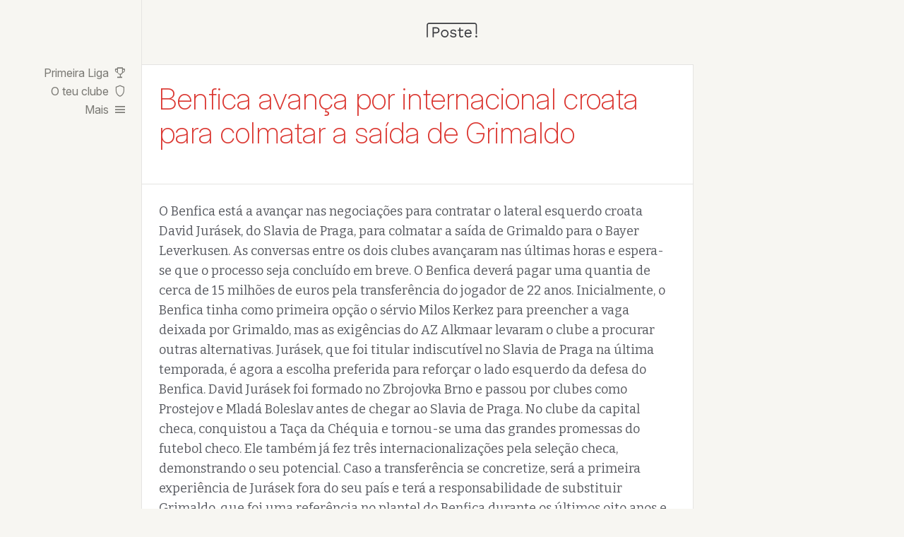

--- FILE ---
content_type: text/html; charset=utf-8
request_url: https://poste.pt/benfica/461/benfica-avanca-por-internacional-croata-para-colmatar-a-saida-de-grimaldo
body_size: 10768
content:
<!DOCTYPE html>
<html lang="pt">
  <head>
       <link rel="canonical" href="https://poste.pt/benfica/461/benfica-avanca-por-internacional-croata-para-colmatar-a-saida-de-grimaldo" />
  <link rel="alternate" type="application/rss+xml" title="RSS" href="https://poste.pt/benfica.rss" />

    <title>Benfica avança por internacional croata para colmatar a saída de Grimaldo · poste.pt</title>
    <meta name="description" content="David Jurásek pode reforçar o lado esquerdo da defesa do Benfica. Nas últimas horas, as negociações entre o Benfica e o Slavia de Praga avançaram e o processo pode ficar concluído em breve, até porque Roger Schmidt contava ter já nesta altura o substituto de Grimaldo à disposição.">
    <meta name="viewport" content="width=device-width,initial-scale=1">
    
    <meta name="csrf-param" content="authenticity_token" />
<meta name="csrf-token" content="BTNigYBaGBgeMg_SDCml2LyugYrpO6pGW2Xxg7kaI0pxU1eQzS37OdQnRBg025vkvtF-xUo1Er25tmz4ZpZfqg" />
    
    <link rel="icon" type="image/png" sizes="32x32" href="/favicon/32x32.png">
    <link rel="icon" type="image/png" sizes="16x16" href="/favicon/16x16.png">


    <link rel="preconnect" href="https://fonts.googleapis.com">
    <link rel="preconnect" href="https://fonts.gstatic.com" crossorigin>
    <link rel="preconnect" href="https://rsms.me/">
    <link rel="stylesheet" href="/assets/application-c06bf804e8a191b9336c949e07989150615eae2c0c31d4c8feb058b4b6e37641.css" media="all" />
<link rel="stylesheet" href="https://rsms.me/inter/inter.css" media="all" />
<link rel="stylesheet" href="https://fonts.googleapis.com/css2?family=Bitter:ital,wght@0,400;0,600;1,400;1,600&amp;display=swap" media="all" />
<link rel="stylesheet" href="https://fonts.googleapis.com/css2?family=Material+Symbols+Outlined:opsz,wght,FILL,GRAD@24,300,0..1,0" media="all" />
    


      <!-- Umami Analytics -->
      <script defer src="https://cloud.umami.is/script.js" data-website-id="0bf74398-fcf8-44d0-bdc5-0667ce48494c"></script>

      <!-- Google tag (gtag.js) -->
      <script async src="https://www.googletagmanager.com/gtag/js?id=G-MJMJJPTDQX"></script>
      <script>
        window.dataLayer = window.dataLayer || [];
        function gtag(){dataLayer.push(arguments);}
        gtag('js', new Date());

        gtag('config', 'G-MJMJJPTDQX');
      </script>

      <!-- Google News -->
      <script async type="application/javascript"
        src="https://news.google.com/swg/js/v1/swg-basic.js"></script>
      <script>
        (self.SWG_BASIC = self.SWG_BASIC || []).push( basicSubscriptions => {
          basicSubscriptions.init({
            type: "NewsArticle",
            isPartOfType: ["Product"],
            isPartOfProductId: "CAow8vmKCw:openaccess",
            clientOptions: { theme: "light", lang: "pt-PT" },
          });
        });
      </script>

    <script src="/assets/application-6d3809c3d503608e81ceb57b3bfcc6b1161384b3fad7672721009e47b853d28f.js"></script>
    
  </head>

  <body >
     
    <div id='app'>
      
<header>
  <a href="/">
    <svg xmlns="http://www.w3.org/2000/svg" width="72" height="27" fill="none"><g fill="#3B3C40" clip-path="url(#a)"><path fill-rule="evenodd" d="M3.316 1.968c-.832 0-1.506.674-1.506 1.506v17.368H.19V3.474C.19 1.747 1.59.348 3.316.348h64.842c1.726 0 3.126 1.4 3.126 3.126v12.32a.81.81 0 1 1-1.62 0V3.475c0-.832-.675-1.506-1.506-1.506H3.316Z" clip-rule="evenodd"/><path d="M13.51 6.548c.965 0 1.8.18 2.507.54.72.345 1.281.842 1.685 1.49.403.649.605 1.42.605 2.312 0 .893-.202 1.664-.605 2.312a4.09 4.09 0 0 1-1.686 1.512c-.705.346-1.54.519-2.506.519h-3.305v5.574H8.477V6.547h5.033Zm-.259 7.064c1.124 0 1.945-.23 2.463-.691.519-.475.778-1.152.778-2.03 0-.894-.26-1.57-.778-2.032-.518-.46-1.34-.691-2.463-.691h-3.046v5.444h3.046ZM37.992 21.023a6.43 6.43 0 0 1-2.917-.67 4.802 4.802 0 0 1-2.03-1.901l1.469-1.059a3.626 3.626 0 0 0 1.382 1.556c.62.374 1.361.561 2.226.561.763 0 1.36-.144 1.793-.432.432-.302.648-.691.648-1.166 0-.303-.1-.577-.303-.821-.187-.26-.554-.447-1.101-.562l-2.593-.54c-1.051-.216-1.808-.576-2.268-1.08-.447-.505-.67-1.131-.67-1.88 0-.59.166-1.13.497-1.62.345-.49.828-.879 1.447-1.167.634-.302 1.376-.454 2.225-.454 1.066 0 1.967.21 2.701.627a3.911 3.911 0 0 1 1.642 1.771l-1.447.951c-.245-.634-.641-1.095-1.189-1.383a3.482 3.482 0 0 0-1.706-.453c-.519 0-.965.072-1.34.216-.36.144-.64.345-.843.605-.187.244-.28.525-.28.842 0 .317.108.612.324.886.216.26.619.446 1.21.562l2.7.561c1.008.202 1.714.533 2.117.994.404.461.605 1.023.605 1.685 0 .677-.18 1.275-.54 1.793-.36.505-.864.893-1.512 1.167s-1.397.41-2.247.41ZM48.045 6.936v10.89c0 .532.152.928.454 1.187.303.26.691.39 1.167.39.418 0 .778-.073 1.08-.217.302-.144.576-.338.821-.583l.605 1.447c-.331.303-.727.54-1.188.713-.447.173-.965.26-1.556.26a4.146 4.146 0 0 1-1.534-.281 2.59 2.59 0 0 1-1.145-.93c-.274-.431-.418-.993-.432-1.684V7.412l1.728-.476Zm3.932 3.068v1.491h-7.82v-1.49h7.82ZM59.063 21.023c-1.023 0-1.938-.224-2.744-.67a4.69 4.69 0 0 1-1.858-1.923c-.447-.85-.67-1.858-.67-3.025 0-1.166.223-2.167.67-3.003.446-.85 1.058-1.497 1.836-1.944.778-.447 1.664-.67 2.658-.67 1.008 0 1.865.216 2.57.648a4.236 4.236 0 0 1 1.642 1.772c.375.735.562 1.563.562 2.485 0 .244-.007.468-.021.67a5.057 5.057 0 0 1-.065.54h-8.729v-1.535h7.973l-.886.173c0-1.037-.288-1.836-.864-2.398-.562-.562-1.304-.842-2.226-.842-.705 0-1.318.165-1.836.496-.504.317-.9.785-1.188 1.405-.274.605-.41 1.34-.41 2.203 0 .85.143 1.585.431 2.204.288.62.692 1.095 1.21 1.426.533.317 1.167.475 1.901.475.793 0 1.434-.15 1.923-.453a3.42 3.42 0 0 0 1.21-1.232l1.361.8a4.51 4.51 0 0 1-1.058 1.274c-.418.36-.915.641-1.491.843-.562.187-1.196.28-1.901.28Z"/><path fill-rule="evenodd" d="M25.768 19.366c2.063 0 3.78-1.707 3.78-3.87 0-2.164-1.717-3.871-3.78-3.871-2.063 0-3.781 1.707-3.781 3.87 0 2.164 1.718 3.871 3.78 3.871Zm0 1.62c2.983 0 5.4-2.458 5.4-5.49 0-3.033-2.417-5.492-5.4-5.492-2.983 0-5.401 2.459-5.401 5.492 0 3.032 2.418 5.49 5.4 5.49Z" clip-rule="evenodd"/><circle cx="70.409" cy="19.582" r="1.44"/><path d="M0 25.4h71.442v1.63H0z" opacity="0" id="pitch"/></g><defs><clipPath id="a"><path fill="#fff" d="M0 0h72v27H0z"/></clipPath></defs></svg>

</a></header>


      <main>
        <nav class="nav">

  <ul class="nav__list nav__list--primary habitat">
    <li class="nav__item ">
      <a href="/">
        Primeira Liga <span class="symbol">trophy</span>
</a>    </li>
    <li class="nav__item ">
      <a href="/o-teu-clube">
        <span data-update-fav-club>O teu clube</span> <span class="symbol">shield</span>
</a>    </li>
    <li class="nav__item">
      <span class='a'>
        <span class='a__text'>Mais</span>
        <span class='symbol'>
          <span class='action'>menu</span>
          <span class='reverse'>close</span>
        </span>
      </span>
    </li>
  </ul>

  <ul class="nav__list nav__list--secondary habitat">

    <li class="nav__item"><h6>Sobre o poste.pt</h6></li>
    <li class="nav__item subitem ">
      <a href="/poste/politica-de-privacidade">
        Privacidade <span class="symbol">lock</span>
</a>    </li>
    <li class="nav__item subitem ">
      <a href="/poste/termos-e-condicoes">
        Termos e condições <span class="symbol">contract</span>
</a>    </li>
    <li class="nav__item subitem ">
      <a href="/poste/cookies">
        Política de cookies <span class="symbol">cookie</span>
</a>    </li>
    <li class="nav__item subitem ">
      <a href="/poste/sobre">
        Sobre o poste.pt <span class="symbol">info</span>
</a>    </li>
    <li class="nav__item subitem ">
      <a href="/poste/contacto">
        Contacto <span class="symbol">chat</span>
</a>    </li>
  </ul>
</nav>

        
  <article class='article lead'>
    <div class='article__headings' data-team='benfica'>
    <h1 class='article__title'>
      <a data-palette="text" href="/benfica/461/benfica-avanca-por-internacional-croata-para-colmatar-a-saida-de-grimaldo">Benfica avança por internacional croata para colmatar a saída de Grimaldo</a>
    </h1>
    <div class='article__subheading'>
        <ol class='key-list'>
        </ol>
    </div>
</div>


    <div class='article__body body' data-article-id='461'>
        O Benfica está a avançar nas negociações para contratar o lateral esquerdo croata David Jurásek, do Slavia de Praga, para colmatar a saída de Grimaldo para o Bayer Leverkusen. As conversas entre os dois clubes avançaram nas últimas horas e espera-se que o processo seja concluído em breve. O Benfica deverá pagar uma quantia de cerca de 15 milhões de euros pela transferência do jogador de 22 anos.

Inicialmente, o Benfica tinha como primeira opção o sérvio Milos Kerkez para preencher a vaga deixada por Grimaldo, mas as exigências do AZ Alkmaar levaram o clube a procurar outras alternativas. Jurásek, que foi titular indiscutível no Slavia de Praga na última temporada, é agora a escolha preferida para reforçar o lado esquerdo da defesa do Benfica.

David Jurásek foi formado no Zbrojovka Brno e passou por clubes como Prostejov e Mladá Boleslav antes de chegar ao Slavia de Praga. No clube da capital checa, conquistou a Taça da Chéquia e tornou-se uma das grandes promessas do futebol checo. Ele também já fez três internacionalizações pela seleção checa, demonstrando o seu potencial.

Caso a transferência se concretize, será a primeira experiência de Jurásek fora do seu país e terá a responsabilidade de substituir Grimaldo, que foi uma referência no plantel do Benfica durante os últimos oito anos e meio. O treinador Roger Schmidt espera contar com o novo reforço o mais rápido possível, para que possa iniciar a preparação da nova temporada com todos os jogadores disponíveis.

Em resumo, o Benfica está a avançar nas negociações para contratar o lateral esquerdo croata David Jurásek, do Slavia de Praga, por cerca de 15 milhões de euros. Jurásek é visto como o substituto ideal para Grimaldo, que se transferiu para o Bayer Leverkusen. O jogador de 22 anos tem mostrado um bom desempenho no Slavia de Praga e também já teve oportunidades na seleção checa. Agora, resta esperar pelos próximos desenvolvimentos desta transferência e ver se Jurásek será o novo reforço do Benfica.
    </div>

    <div class='article__meta'>
        <div class='article__meta__utilities' data-team='benfica'>
            <div class='article__react-btn outline circular pill' data-react='0' data-react-id='461'>
                <svg xmlns="http://www.w3.org/2000/svg" width="28" height="28" fill="none"><g clip-path="url(#a)"><path fill="#000" d="M27.098 14.747c-.53-.685-1.463-.84-2.458-.436l-1.058.436L25.387 9.8a1.726 1.726 0 0 0-.063-1.307 1.667 1.667 0 0 0-.964-.87 1.467 1.467 0 0 0-.965-.032l.218-.622a1.725 1.725 0 0 0-.062-1.307 1.667 1.667 0 0 0-.964-.87 1.698 1.698 0 0 0-2.147.995 1.856 1.856 0 0 0-.778-.591c-.871-.312-1.835.155-2.178 1.026l-.31.871a1.577 1.577 0 0 0-.779-.56c-.87-.31-1.835.156-2.177 1.058l-.996 2.8-.467-1.182a1.718 1.718 0 0 0-.902-.965 1.574 1.574 0 0 0-1.244-.03c-.311.124-.56.342-.747.59l-.342-.84A1.719 1.719 0 0 0 8.618 7a1.574 1.574 0 0 0-1.245-.031c-.31.124-.56.342-.746.591a1.82 1.82 0 0 0-.903-.902 1.574 1.574 0 0 0-1.244-.031c-.84.342-1.276 1.337-.933 2.209l.248.622c-.31-.062-.622-.062-.933.062-.84.342-1.275 1.338-.933 2.209l2.209 5.6L2.8 16.52c-.373-.249-.809-.373-1.213-.311-.436.062-.84.311-1.09.684-.528.747-.342 1.805.374 2.365.28.28 3.889 3.142 5.196 4.075a5.796 5.796 0 0 0 3.328 1.058c.778 0 1.587-.155 2.365-.467 1.213-.497 2.24-1.337 2.924-2.457.374.249.778.435 1.214.59.71.248 1.457.374 2.209.374a6.04 6.04 0 0 0 3.608-1.182c1.307-.965 4.885-3.951 5.103-4.138.715-.56.84-1.649.28-2.364Zm-15.65 8.462c-1.71.684-3.546.498-4.977-.498-1.276-.933-5.009-3.92-5.04-3.951a1.01 1.01 0 0 1-.218-1.338.86.86 0 0 1 .591-.373.938.938 0 0 1 .654.155s.03 0 .03.032l2.334 1.4c.125.093.311.062.436-.032.124-.093.155-.28.093-.435L2.707 11.51c-.187-.498.03-1.027.497-1.213a.868.868 0 0 1 .623.03c.217.094.404.28.528.499l1.4 3.609a.396.396 0 0 0 .343.248c.03 0 .093 0 .124-.03.187-.063.28-.312.218-.498L5.07 10.67v-.031c0-.031-.031-.062-.031-.093l-.747-1.93c-.186-.497.031-1.026.498-1.213a.871.871 0 0 1 .684 0c.218.094.405.28.498.53l.498 1.306 1.618 4.2a.396.396 0 0 0 .342.249c.031 0 .093 0 .124-.031.187-.062.28-.311.218-.498L7.218 9.084l-.031-.093c-.187-.498.03-1.027.497-1.213a.871.871 0 0 1 .685 0c.218.093.404.28.498.529l.84 2.115c0 .031 0 .031.03.062l1.12 2.956c.063.187.312.28.498.218.187-.062.28-.311.218-.498l-1.15-2.956c-.188-.497.03-1.026.497-1.213a.87.87 0 0 1 .684 0c.218.093.405.28.498.529l2.489 6.471c1.027 2.925-.342 6.098-3.142 7.218ZM26.32 16.52c-.031.031-3.796 3.142-5.071 4.107-1.4 1.057-3.33 1.306-5.071.684a5.025 5.025 0 0 1-1.09-.529c.032-.062.063-.124.094-.218a6.616 6.616 0 0 0 .156-4.822l-1.65-4.23 1.276-3.64c.187-.499.716-.748 1.182-.592.223.093.41.257.53.467.093.217.124.497.03.715l-1.12 3.174a.42.42 0 0 0 .218.497c.031 0 .094.031.125.031a.405.405 0 0 0 .373-.248l1.12-3.174c0-.03 0-.03.031-.062l.778-2.147c.187-.497.715-.746 1.182-.59.223.092.409.256.53.466.092.218.123.498.03.747l-.03.093-1.556 4.511c-.063.187.03.404.248.498.031 0 .094.03.125.03a.405.405 0 0 0 .373-.248l1.618-4.604.467-1.307c.186-.498.715-.747 1.182-.591.223.093.409.257.529.466.093.218.124.498.03.716l-.684 1.867c-.03.062-.03.093-.062.155 0 .031 0 .062-.031.062l-1.4 3.858a.42.42 0 0 0 .218.498c.03 0 .093.031.124.031a.404.404 0 0 0 .374-.249l1.462-4.044c.218-.436.746-.685 1.15-.53.224.094.41.258.53.468.093.217.124.497.03.715l-2.052 5.569c-.272.1-.541.203-.81.311-1.96-.747-3.017.125-3.888.809a.388.388 0 0 0-.062.529.388.388 0 0 0 .529.062c.84-.684 1.617-1.338 3.266-.653a.432.432 0 0 0 .28 0c.093-.031 2.24-.871 2.987-1.182.404-.156 1.15-.374 1.555.186a.941.941 0 0 1-.155 1.338ZM5.102 4.013l1.929 1.245c.062.03.124.062.218.062a.342.342 0 0 0 .31-.187c.125-.186.063-.404-.124-.529L5.507 3.36c-.187-.124-.405-.062-.53.124-.124.187-.062.405.125.53Zm4.542-.31a.375.375 0 0 0 .374.248c.03 0 .093 0 .124-.031a.408.408 0 0 0 .249-.498L9.333.342a.408.408 0 0 0-.498-.249.408.408 0 0 0-.248.498l1.057 3.111Zm3.36-.28c.031.03.094.03.125.03.155 0 .31-.093.342-.249l.778-2.146A.42.42 0 0 0 14.03.56a.42.42 0 0 0-.498.218l-.778 2.146a.408.408 0 0 0 .25.498Zm2.738 21.466c-.187-.062-.404.062-.467.249l-.653 2.178c-.062.186.062.404.249.466.031 0 .062.031.124.031a.39.39 0 0 0 .374-.28l.653-2.177c.031-.187-.062-.405-.28-.467Zm3.236-.56a.42.42 0 0 0-.498-.218.42.42 0 0 0-.218.498l1.244 3.018a.396.396 0 0 0 .343.249c.062 0 .093 0 .155-.032a.42.42 0 0 0 .218-.497l-1.244-3.018Zm4.542-.747-1.991-1.12c-.187-.093-.405-.03-.53.156-.092.186-.03.404.156.529l1.991 1.12c.063.03.125.062.187.062a.43.43 0 0 0 .342-.187c.094-.218.031-.435-.155-.56Z"/></g><defs><clipPath id="a"><path fill="#fff" d="M0 0h28v28H0z"/></clipPath></defs></svg>

            </div>
            <div class='article__share-btn outline pill' data-share>
                Partilhar <span class='symbol'>send</span>
            </div>
        </div>

          <div class='article__meta__info'>
    <div class='article__topics'>
          <a class="article__topic-link pill topic--main" data-palette="text bg-white-block hover-bg-soft" data-team="benfica" href="/benfica">
            Benfica
            <img src="/assets/benfica-b946826a31427f9ad6d0100857ec5a25621ae388377d3aa2720177089bf8cdba.svg" />
</a>    </div>
    <div class='article__timestamp'>
        09:42 · 6 Jul
    </div>
</div>

    </div>
</article>


<article class='article'>
  <div class='article__headings' data-team='sporting'>
    <h1 class='article__title'>
      <a data-palette="text" href="/sporting/81334/vasco-matos-anteve-encontro-dificil-contra-o-casa-pia">Vasco Matos antevê encontro difícil contra o Casa Pia</a>
    </h1>
    <div class='article__subheading'>
        <ol class='key-list'>
                <li class='key-list__item'>
                    <div class='key-list__item__n'></div>
                    <div class='key-list__item__t'>Treinador fala sobre a consistência</div>
                </li>
                <li class='key-list__item'>
                    <div class='key-list__item__n'></div>
                    <div class='key-list__item__t'>Santa Clara empata com o Rio Ave</div>
                </li>
                <li class='key-list__item'>
                    <div class='key-list__item__n'></div>
                    <div class='key-list__item__t'>Casa Pia ocupa a 15.ª posição</div>
                </li>
                <li class='key-list__item'>
                    <div class='key-list__item__n'></div>
                    <div class='key-list__item__t'>Matos alerta para a competitividade do campeonato</div>
                </li>
        </ol>
    </div>
</div>

  <div class='article__meta'>
      <div class='article__meta__info'>
    <div class='article__topics'>
          <a class="article__topic-link pill topic--secondary" data-palette="text bg-white-block hover-bg-soft" data-team="sporting" href="/sporting">
            Sporting
            <img src="/assets/sporting-8e3f317e272f6647e6cfd4c6a82b6c74b1095463da58d7a1dbd1f2e8eb3e7d9a.svg" />
</a>          <a class="article__topic-link pill topic--secondary" data-palette="text bg-white-block hover-bg-soft" data-team="benfica" href="/benfica">
            Benfica
            <img src="/assets/benfica-b946826a31427f9ad6d0100857ec5a25621ae388377d3aa2720177089bf8cdba.svg" />
</a>          <a class="article__topic-link pill topic--secondary" data-palette="text bg-white-block hover-bg-soft" data-team="casa-pia" href="/casa-pia">
            Casa Pia
            <img src="/assets/casa-pia-49183fb3875d10916933dcc2f7bf0a528f239e84cd9f97af727cb67178f23926.svg" />
</a>    </div>
    <div class='article__timestamp'>
        00:57 · 6 Dez
    </div>
</div>

  </div>
</article>
<article class='article'>
  <div class='article__headings' data-team='benfica'>
    <h1 class='article__title'>
      <a data-palette="text" href="/benfica/81332/jose-mourinho-critica-a-arbitragem-apos-derbi-benfica-sporting">José Mourinho critica a arbitragem após dérbi Benfica-Sporting</a>
    </h1>
    <div class='article__subheading'>
        <ol class='key-list'>
                <li class='key-list__item'>
                    <div class='key-list__item__n'></div>
                    <div class='key-list__item__t'>José Mourinho critica o jogo</div>
                </li>
                <li class='key-list__item'>
                    <div class='key-list__item__n'></div>
                    <div class='key-list__item__t'>Empate 1-1 no dérbi</div>
                </li>
                <li class='key-list__item'>
                    <div class='key-list__item__n'></div>
                    <div class='key-list__item__t'>Erros de arbitragem apontados</div>
                </li>
                <li class='key-list__item'>
                    <div class='key-list__item__n'></div>
                    <div class='key-list__item__t'>Benfica a 3 pontos do Sporting</div>
                </li>
        </ol>
    </div>
</div>

  <div class='article__meta'>
      <div class='article__meta__info'>
    <div class='article__topics'>
          <a class="article__topic-link pill topic--main" data-palette="text bg-white-block hover-bg-soft" data-team="benfica" href="/benfica">
            Benfica
            <img src="/assets/benfica-b946826a31427f9ad6d0100857ec5a25621ae388377d3aa2720177089bf8cdba.svg" />
</a>          <a class="article__topic-link pill topic--secondary" data-palette="text bg-white-block hover-bg-soft" data-team="sporting" href="/sporting">
            Sporting
            <img src="/assets/sporting-8e3f317e272f6647e6cfd4c6a82b6c74b1095463da58d7a1dbd1f2e8eb3e7d9a.svg" />
</a>          <a class="article__topic-link pill topic--secondary" data-palette="text bg-white-block hover-bg-soft" data-team="fc-porto" href="/fc-porto">
            FC Porto
            <img src="/assets/fc-porto-90e28fe06b83a98800a5416884aa2412ce6517316080a38ffb8087d8bdc70539.svg" />
</a>    </div>
    <div class='article__timestamp'>
        00:57 · 6 Dez
    </div>
</div>

  </div>
</article>
<article class='article'>
  <div class='article__headings' data-team='sporting'>
    <h1 class='article__title'>
      <a data-palette="text" href="/sporting/81333/rui-borges-reflete-sobre-o-empate-com-o-benfica">Rui Borges reflete sobre o empate com o Benfica</a>
    </h1>
    <div class='article__subheading'>
        <ol class='key-list'>
                <li class='key-list__item'>
                    <div class='key-list__item__n'></div>
                    <div class='key-list__item__t'>Rui Borges confunde os clubes</div>
                </li>
                <li class='key-list__item'>
                    <div class='key-list__item__n'></div>
                    <div class='key-list__item__t'>Análise tática da equipe</div>
                </li>
                <li class='key-list__item'>
                    <div class='key-list__item__n'></div>
                    <div class='key-list__item__t'>Confiança no título nacional</div>
                </li>
                <li class='key-list__item'>
                    <div class='key-list__item__n'></div>
                    <div class='key-list__item__t'>Desempenho destacado de Ioannidis</div>
                </li>
        </ol>
    </div>
</div>

  <div class='article__meta'>
      <div class='article__meta__info'>
    <div class='article__topics'>
          <a class="article__topic-link pill topic--main" data-palette="text bg-white-block hover-bg-soft" data-team="sporting" href="/sporting">
            Sporting
            <img src="/assets/sporting-8e3f317e272f6647e6cfd4c6a82b6c74b1095463da58d7a1dbd1f2e8eb3e7d9a.svg" />
</a>          <a class="article__topic-link pill topic--secondary" data-palette="text bg-white-block hover-bg-soft" data-team="benfica" href="/benfica">
            Benfica
            <img src="/assets/benfica-b946826a31427f9ad6d0100857ec5a25621ae388377d3aa2720177089bf8cdba.svg" />
</a>    </div>
    <div class='article__timestamp'>
        00:55 · 6 Dez
    </div>
</div>

  </div>
</article>
<article class='article'>
  <div class='article__headings' data-team='sporting'>
    <h1 class='article__title'>
      <a data-palette="text" href="/sporting/81331/derbi-entre-benfica-e-sporting-gera-analises-e-criticas">Dérbi entre Benfica e Sporting gera análises e críticas</a>
    </h1>
    <div class='article__subheading'>
        <ol class='key-list'>
                <li class='key-list__item'>
                    <div class='key-list__item__n'></div>
                    <div class='key-list__item__t'>Empate 1-1 no dérbi</div>
                </li>
                <li class='key-list__item'>
                    <div class='key-list__item__n'></div>
                    <div class='key-list__item__t'>Rui Borges critica falta de energia</div>
                </li>
                <li class='key-list__item'>
                    <div class='key-list__item__n'></div>
                    <div class='key-list__item__t'>José Mourinho destaca evolução da equipa</div>
                </li>
                <li class='key-list__item'>
                    <div class='key-list__item__n'></div>
                    <div class='key-list__item__t'>Richard Ríos prefere vitória a troféu</div>
                </li>
        </ol>
    </div>
</div>

  <div class='article__meta'>
      <div class='article__meta__info'>
    <div class='article__topics'>
          <a class="article__topic-link pill topic--secondary" data-palette="text bg-white-block hover-bg-soft" data-team="sporting" href="/sporting">
            Sporting
            <img src="/assets/sporting-8e3f317e272f6647e6cfd4c6a82b6c74b1095463da58d7a1dbd1f2e8eb3e7d9a.svg" />
</a>          <a class="article__topic-link pill topic--secondary" data-palette="text bg-white-block hover-bg-soft" data-team="benfica" href="/benfica">
            Benfica
            <img src="/assets/benfica-b946826a31427f9ad6d0100857ec5a25621ae388377d3aa2720177089bf8cdba.svg" />
</a>    </div>
    <div class='article__timestamp'>
        23:58 · 5 Dez
    </div>
</div>

  </div>
</article>
<article class='article'>
  <div class='article__headings' data-team='sporting'>
    <h1 class='article__title'>
      <a data-palette="text" href="/sporting/81330/derbi-entre-benfica-e-sporting-termina-empatado-em-1-1">Dérbi entre Benfica e Sporting termina empatado em 1-1</a>
    </h1>
    <div class='article__subheading'>
        <ol class='key-list'>
                <li class='key-list__item'>
                    <div class='key-list__item__n'></div>
                    <div class='key-list__item__t'>Gonçalo Inácio comenta sobre o jogo</div>
                </li>
                <li class='key-list__item'>
                    <div class='key-list__item__n'></div>
                    <div class='key-list__item__t'>José Mourinho critica início da equipa</div>
                </li>
                <li class='key-list__item'>
                    <div class='key-list__item__n'></div>
                    <div class='key-list__item__t'>Sudakov marca golo de empate</div>
                </li>
                <li class='key-list__item'>
                    <div class='key-list__item__n'></div>
                    <div class='key-list__item__t'>Richard Ríos destaca-se no dérbi</div>
                </li>
        </ol>
    </div>
</div>

  <div class='article__meta'>
      <div class='article__meta__info'>
    <div class='article__topics'>
          <a class="article__topic-link pill topic--secondary" data-palette="text bg-white-block hover-bg-soft" data-team="sporting" href="/sporting">
            Sporting
            <img src="/assets/sporting-8e3f317e272f6647e6cfd4c6a82b6c74b1095463da58d7a1dbd1f2e8eb3e7d9a.svg" />
</a>          <a class="article__topic-link pill topic--secondary" data-palette="text bg-white-block hover-bg-soft" data-team="benfica" href="/benfica">
            Benfica
            <img src="/assets/benfica-b946826a31427f9ad6d0100857ec5a25621ae388377d3aa2720177089bf8cdba.svg" />
</a>    </div>
    <div class='article__timestamp'>
        23:13 · 5 Dez
    </div>
</div>

  </div>
</article>
<article class='article'>
  <div class='article__headings' data-team='sporting'>
    <h1 class='article__title'>
      <a data-palette="text" href="/sporting/81328/empate-entre-benfica-e-sporting-na-13-jornada-da-i-liga">Empate entre Benfica e Sporting na 13.ª jornada da I Liga</a>
    </h1>
    <div class='article__subheading'>
        <ol class='key-list'>
                <li class='key-list__item'>
                    <div class='key-list__item__n'></div>
                    <div class='key-list__item__t'>Benfica x Sporting</div>
                </li>
                <li class='key-list__item'>
                    <div class='key-list__item__n'></div>
                    <div class='key-list__item__t'>I Liga</div>
                </li>
                <li class='key-list__item'>
                    <div class='key-list__item__n'></div>
                    <div class='key-list__item__t'>13.ª jornada</div>
                </li>
                <li class='key-list__item'>
                    <div class='key-list__item__n'></div>
                    <div class='key-list__item__t'>Empate a um golo</div>
                </li>
        </ol>
    </div>
</div>

  <div class='article__meta'>
      <div class='article__meta__info'>
    <div class='article__topics'>
          <a class="article__topic-link pill topic--main" data-palette="text bg-white-block hover-bg-soft" data-team="sporting" href="/sporting">
            Sporting
            <img src="/assets/sporting-8e3f317e272f6647e6cfd4c6a82b6c74b1095463da58d7a1dbd1f2e8eb3e7d9a.svg" />
</a>          <a class="article__topic-link pill topic--main" data-palette="text bg-white-block hover-bg-soft" data-team="benfica" href="/benfica">
            Benfica
            <img src="/assets/benfica-b946826a31427f9ad6d0100857ec5a25621ae388377d3aa2720177089bf8cdba.svg" />
</a>    </div>
    <div class='article__timestamp'>
        20:54 · 5 Dez
    </div>
</div>

  </div>
</article>
<article class='article'>
  <div class='article__headings' data-team='sporting'>
    <h1 class='article__title'>
      <a data-palette="text" href="/sporting/81329/derbi-entre-benfica-e-sporting-promete-emocoes">Dérbi entre Benfica e Sporting promete emoções</a>
    </h1>
    <div class='article__subheading'>
        <ol class='key-list'>
                <li class='key-list__item'>
                    <div class='key-list__item__n'></div>
                    <div class='key-list__item__t'>Benfica e Sporting no Estádio da Luz</div>
                </li>
                <li class='key-list__item'>
                    <div class='key-list__item__n'></div>
                    <div class='key-list__item__t'>Jorge Cadete vê Sporting como favorito</div>
                </li>
                <li class='key-list__item'>
                    <div class='key-list__item__n'></div>
                    <div class='key-list__item__t'>José Mourinho pode influenciar o jogo</div>
                </li>
                <li class='key-list__item'>
                    <div class='key-list__item__n'></div>
                    <div class='key-list__item__t'>Dérbi jogado às 20:15 na Liga Portugal Betclic</div>
                </li>
        </ol>
    </div>
</div>

  <div class='article__meta'>
      <div class='article__meta__info'>
    <div class='article__topics'>
          <a class="article__topic-link pill topic--secondary" data-palette="text bg-white-block hover-bg-soft" data-team="sporting" href="/sporting">
            Sporting
            <img src="/assets/sporting-8e3f317e272f6647e6cfd4c6a82b6c74b1095463da58d7a1dbd1f2e8eb3e7d9a.svg" />
</a>          <a class="article__topic-link pill topic--secondary" data-palette="text bg-white-block hover-bg-soft" data-team="benfica" href="/benfica">
            Benfica
            <img src="/assets/benfica-b946826a31427f9ad6d0100857ec5a25621ae388377d3aa2720177089bf8cdba.svg" />
</a>    </div>
    <div class='article__timestamp'>
        20:52 · 5 Dez
    </div>
</div>

  </div>
</article>
<article class='article'>
  <div class='article__headings' data-team='casa-pia'>
    <h1 class='article__title'>
      <a data-palette="text" href="/casa-pia/81326/alexandre-santana-mantem-confianca-na-equipa-antes-do-jogo-com-o-santa-clara">Alexandre Santana mantém confiança na equipa antes do jogo com o Santa Clara</a>
    </h1>
    <div class='article__subheading'>
        <ol class='key-list'>
                <li class='key-list__item'>
                    <div class='key-list__item__n'></div>
                    <div class='key-list__item__t'>Alexandre Santana acredita na equipa</div>
                </li>
                <li class='key-list__item'>
                    <div class='key-list__item__n'></div>
                    <div class='key-list__item__t'>Quase três meses sem vitórias</div>
                </li>
                <li class='key-list__item'>
                    <div class='key-list__item__n'></div>
                    <div class='key-list__item__t'>Jogo contra o Santa Clara no sábado</div>
                </li>
                <li class='key-list__item'>
                    <div class='key-list__item__n'></div>
                    <div class='key-list__item__t'>Importância do ambiente na equipa</div>
                </li>
        </ol>
    </div>
</div>

  <div class='article__meta'>
      <div class='article__meta__info'>
    <div class='article__topics'>
          <a class="article__topic-link pill topic--main" data-palette="text bg-white-block hover-bg-soft" data-team="casa-pia" href="/casa-pia">
            Casa Pia
            <img src="/assets/casa-pia-49183fb3875d10916933dcc2f7bf0a528f239e84cd9f97af727cb67178f23926.svg" />
</a>    </div>
    <div class='article__timestamp'>
        18:44 · 5 Dez
    </div>
</div>

  </div>
</article>
<article class='article'>
  <div class='article__headings' data-team='sporting'>
    <h1 class='article__title'>
      <a data-palette="text" href="/sporting/81327/expectativas-elevadas-para-o-derbi-entre-benfica-e-sporting">Expectativas Elevadas para o Dérbi entre Benfica e Sporting</a>
    </h1>
    <div class='article__subheading'>
        <ol class='key-list'>
                <li class='key-list__item'>
                    <div class='key-list__item__n'></div>
                    <div class='key-list__item__t'>Dérbi marcado para esta sexta-feira</div>
                </li>
                <li class='key-list__item'>
                    <div class='key-list__item__n'></div>
                    <div class='key-list__item__t'>Krasimir Balakov fala sobre a rivalidade</div>
                </li>
                <li class='key-list__item'>
                    <div class='key-list__item__n'></div>
                    <div class='key-list__item__t'>José Mourinho vs Rui Borges</div>
                </li>
                <li class='key-list__item'>
                    <div class='key-list__item__n'></div>
                    <div class='key-list__item__t'>Benfica segundo, Sporting terceiro</div>
                </li>
        </ol>
    </div>
</div>

  <div class='article__meta'>
      <div class='article__meta__info'>
    <div class='article__topics'>
          <a class="article__topic-link pill topic--secondary" data-palette="text bg-white-block hover-bg-soft" data-team="sporting" href="/sporting">
            Sporting
            <img src="/assets/sporting-8e3f317e272f6647e6cfd4c6a82b6c74b1095463da58d7a1dbd1f2e8eb3e7d9a.svg" />
</a>          <a class="article__topic-link pill topic--secondary" data-palette="text bg-white-block hover-bg-soft" data-team="benfica" href="/benfica">
            Benfica
            <img src="/assets/benfica-b946826a31427f9ad6d0100857ec5a25621ae388377d3aa2720177089bf8cdba.svg" />
</a>    </div>
    <div class='article__timestamp'>
        18:43 · 5 Dez
    </div>
</div>

  </div>
</article>
<article class='article'>
  <div class='article__headings' data-team='rio-ave'>
    <h1 class='article__title'>
      <a data-palette="text" href="/rio-ave/81325/rio-ave-sotiris-silaidopoulos-nao-se-pronuncia-sobre-despedimentos">Rio Ave: Sotiris Silaidopoulos não se pronuncia sobre despedimentos</a>
    </h1>
    <div class='article__subheading'>
        <ol class='key-list'>
                <li class='key-list__item'>
                    <div class='key-list__item__n'></div>
                    <div class='key-list__item__t'>Rio Ave em crise</div>
                </li>
                <li class='key-list__item'>
                    <div class='key-list__item__n'></div>
                    <div class='key-list__item__t'>40 funcionários despedidos</div>
                </li>
                <li class='key-list__item'>
                    <div class='key-list__item__n'></div>
                    <div class='key-list__item__t'>Sotiris Silaidopoulos treinador</div>
                </li>
                <li class='key-list__item'>
                    <div class='key-list__item__n'></div>
                    <div class='key-list__item__t'>Evangelos Marinakis proprietário</div>
                </li>
        </ol>
    </div>
</div>

  <div class='article__meta'>
      <div class='article__meta__info'>
    <div class='article__topics'>
          <a class="article__topic-link pill topic--main" data-palette="text bg-white-block hover-bg-soft" data-team="rio-ave" href="/rio-ave">
            Rio Ave
            <img src="/assets/rio-ave-8de67877e2823b3544ab8002bb5df1897099f0d623536c91741ca2f8f4a45c7a.svg" />
</a>          <a class="article__topic-link pill topic--secondary" data-palette="text bg-white-block hover-bg-soft" data-team="avs" href="/avs">
            AVS SAD
            <img src="/assets/avs-1ac315a361864c4b05f8eb3fb3a558700bd4cc9b7bd7c787adaeb8b7e676569a.svg" />
</a>    </div>
    <div class='article__timestamp'>
        18:42 · 5 Dez
    </div>
</div>

  </div>
</article>
<article class='article'>
  <div class='article__headings' data-team='sporting'>
    <h1 class='article__title'>
      <a data-palette="text" href="/sporting/81323/classico-promete-emocoes-fortes-entre-benfica-e-sporting">Clássico promete emoções fortes entre Benfica e Sporting</a>
    </h1>
    <div class='article__subheading'>
        <ol class='key-list'>
                <li class='key-list__item'>
                    <div class='key-list__item__n'></div>
                    <div class='key-list__item__t'>Benfica precisa de vencer</div>
                </li>
                <li class='key-list__item'>
                    <div class='key-list__item__n'></div>
                    <div class='key-list__item__t'>Sporting está em 2.º lugar</div>
                </li>
                <li class='key-list__item'>
                    <div class='key-list__item__n'></div>
                    <div class='key-list__item__t'>Famalicão enfrenta o Braga</div>
                </li>
                <li class='key-list__item'>
                    <div class='key-list__item__n'></div>
                    <div class='key-list__item__t'>Álvaro Magalhães comenta a pressão</div>
                </li>
        </ol>
    </div>
</div>

  <div class='article__meta'>
      <div class='article__meta__info'>
    <div class='article__topics'>
          <a class="article__topic-link pill topic--main" data-palette="text bg-white-block hover-bg-soft" data-team="sporting" href="/sporting">
            Sporting
            <img src="/assets/sporting-8e3f317e272f6647e6cfd4c6a82b6c74b1095463da58d7a1dbd1f2e8eb3e7d9a.svg" />
</a>          <a class="article__topic-link pill topic--main" data-palette="text bg-white-block hover-bg-soft" data-team="benfica" href="/benfica">
            Benfica
            <img src="/assets/benfica-b946826a31427f9ad6d0100857ec5a25621ae388377d3aa2720177089bf8cdba.svg" />
</a>          <a class="article__topic-link pill topic--secondary" data-palette="text bg-white-block hover-bg-soft" data-team="braga" href="/braga">
            Braga
            <img src="/assets/braga-28f4d485308a0de444e7b5ca25ce60c0ef26b4a3c65c278a9d5600cd90975d91.svg" />
</a>          <a class="article__topic-link pill topic--secondary" data-palette="text bg-white-block hover-bg-soft" data-team="famalicao" href="/famalicao">
            Famalicão
            <img src="/assets/famalicao-b849017df3b55f66aee0d1c1945a3d01528f065e750fe3914dd2c9d625a70168.svg" />
</a>    </div>
    <div class='article__timestamp'>
        17:14 · 5 Dez
    </div>
</div>

  </div>
</article>
<article class='article'>
  <div class='article__headings' data-team='estoril-praia'>
    <h1 class='article__title'>
      <a data-palette="text" href="/estoril-praia/81324/felix-bacher-renova-contrato-com-o-estoril-ate-2028">Felix Bacher renova contrato com o Estoril até 2028</a>
    </h1>
    <div class='article__subheading'>
        <ol class='key-list'>
                <li class='key-list__item'>
                    <div class='key-list__item__n'></div>
                    <div class='key-list__item__t'>Felix Bacher renovou até 2028</div>
                </li>
                <li class='key-list__item'>
                    <div class='key-list__item__n'></div>
                    <div class='key-list__item__t'>Participou em 13 jogos esta época</div>
                </li>
                <li class='key-list__item'>
                    <div class='key-list__item__n'></div>
                    <div class='key-list__item__t'>Marcou 2 golos pelo Estoril</div>
                </li>
                <li class='key-list__item'>
                    <div class='key-list__item__n'></div>
                    <div class='key-list__item__t'>Deseja jogar pela seleção austríaca</div>
                </li>
        </ol>
    </div>
</div>

  <div class='article__meta'>
      <div class='article__meta__info'>
    <div class='article__topics'>
          <a class="article__topic-link pill topic--main" data-palette="text bg-white-block hover-bg-soft" data-team="estoril-praia" href="/estoril-praia">
            Estoril-Praia
            <img src="/assets/estoril-praia-81c88a79274c5fde6402eb639ee1c86be474826e78e9ec8fb551fcbcbd0406e9.svg" />
</a>    </div>
    <div class='article__timestamp'>
        17:12 · 5 Dez
    </div>
</div>

  </div>
</article>
<article class='article'>
  <div class='article__headings' data-team='rio-ave'>
    <h1 class='article__title'>
      <a data-palette="text" href="/rio-ave/81321/sotiris-silaidopoulos-nao-subestima-desafio-contra-o-avs">Sotiris Silaidopoulos não subestima desafio contra o AVS</a>
    </h1>
    <div class='article__subheading'>
        <ol class='key-list'>
                <li class='key-list__item'>
                    <div class='key-list__item__n'></div>
                    <div class='key-list__item__t'>Sotiris Silaidopoulos destaca a consistência</div>
                </li>
                <li class='key-list__item'>
                    <div class='key-list__item__n'></div>
                    <div class='key-list__item__t'>Rio Ave enfrenta o AVS às 18:00</div>
                </li>
                <li class='key-list__item'>
                    <div class='key-list__item__n'></div>
                    <div class='key-list__item__t'>Equipa sem Bakoulas e Richards</div>
                </li>
                <li class='key-list__item'>
                    <div class='key-list__item__n'></div>
                    <div class='key-list__item__t'>Treinador reservado sobre questões administrativas</div>
                </li>
        </ol>
    </div>
</div>

  <div class='article__meta'>
      <div class='article__meta__info'>
    <div class='article__topics'>
          <a class="article__topic-link pill topic--main" data-palette="text bg-white-block hover-bg-soft" data-team="rio-ave" href="/rio-ave">
            Rio Ave
            <img src="/assets/rio-ave-8de67877e2823b3544ab8002bb5df1897099f0d623536c91741ca2f8f4a45c7a.svg" />
</a>    </div>
    <div class='article__timestamp'>
        17:12 · 5 Dez
    </div>
</div>

  </div>
</article>
<article class='article'>
  <div class='article__headings' data-team='avs'>
    <h1 class='article__title'>
      <a data-palette="text" href="/avs/81322/joao-pedro-sousa-exige-resposta-da-equipa-antes-do-jogo-contra-o-rio-ave">João Pedro Sousa exige resposta da equipa antes do jogo contra o Rio Ave</a>
    </h1>
    <div class='article__subheading'>
        <ol class='key-list'>
                <li class='key-list__item'>
                    <div class='key-list__item__n'></div>
                    <div class='key-list__item__t'>João Pedro Sousa apela à equipa</div>
                </li>
                <li class='key-list__item'>
                    <div class='key-list__item__n'></div>
                    <div class='key-list__item__t'>AVS na última posição</div>
                </li>
                <li class='key-list__item'>
                    <div class='key-list__item__n'></div>
                    <div class='key-list__item__t'>Derrota por 4-0 contra o Vitória</div>
                </li>
                <li class='key-list__item'>
                    <div class='key-list__item__n'></div>
                    <div class='key-list__item__t'>Molina é a única baixa por lesão</div>
                </li>
        </ol>
    </div>
</div>

  <div class='article__meta'>
      <div class='article__meta__info'>
    <div class='article__topics'>
          <a class="article__topic-link pill topic--main" data-palette="text bg-white-block hover-bg-soft" data-team="avs" href="/avs">
            AVS SAD
            <img src="/assets/avs-1ac315a361864c4b05f8eb3fb3a558700bd4cc9b7bd7c787adaeb8b7e676569a.svg" />
</a>          <a class="article__topic-link pill topic--secondary" data-palette="text bg-white-block hover-bg-soft" data-team="rio-ave" href="/rio-ave">
            Rio Ave
            <img src="/assets/rio-ave-8de67877e2823b3544ab8002bb5df1897099f0d623536c91741ca2f8f4a45c7a.svg" />
</a>    </div>
    <div class='article__timestamp'>
        17:10 · 5 Dez
    </div>
</div>

  </div>
</article>
<article class='article'>
  <div class='article__headings' data-team='sporting'>
    <h1 class='article__title'>
      <a data-palette="text" href="/sporting/81320/rivalidade-entre-benfica-e-sporting-memorias-de-joao-tomas-sobre-mourinho">Rivalidade entre Benfica e Sporting: Memórias de João Tomás sobre Mourinho</a>
    </h1>
    <div class='article__subheading'>
        <ol class='key-list'>
                <li class='key-list__item'>
                    <div class='key-list__item__n'></div>
                    <div class='key-list__item__t'>Benfica venceu o Sporting por 3-0 em 2000</div>
                </li>
                <li class='key-list__item'>
                    <div class='key-list__item__n'></div>
                    <div class='key-list__item__t'>João Tomás marcou dois golos nesse jogo</div>
                </li>
                <li class='key-list__item'>
                    <div class='key-list__item__n'></div>
                    <div class='key-list__item__t'>Mourinho deixou o Benfica após essa vitória</div>
                </li>
                <li class='key-list__item'>
                    <div class='key-list__item__n'></div>
                    <div class='key-list__item__t'>O jogo será na sexta-feira às 20:15</div>
                </li>
        </ol>
    </div>
</div>

  <div class='article__meta'>
      <div class='article__meta__info'>
    <div class='article__topics'>
          <a class="article__topic-link pill topic--secondary" data-palette="text bg-white-block hover-bg-soft" data-team="sporting" href="/sporting">
            Sporting
            <img src="/assets/sporting-8e3f317e272f6647e6cfd4c6a82b6c74b1095463da58d7a1dbd1f2e8eb3e7d9a.svg" />
</a>          <a class="article__topic-link pill topic--secondary" data-palette="text bg-white-block hover-bg-soft" data-team="benfica" href="/benfica">
            Benfica
            <img src="/assets/benfica-b946826a31427f9ad6d0100857ec5a25621ae388377d3aa2720177089bf8cdba.svg" />
</a>    </div>
    <div class='article__timestamp'>
        16:27 · 5 Dez
    </div>
</div>

  </div>
</article>
<article class='article'>
  <div class='article__headings' data-team='braga'>
    <h1 class='article__title'>
      <a data-palette="text" href="/braga/81319/vicens-horta-tem-nivel-para-ir-ao-mundial">Vicens: &quot;Horta tem nível para ir ao Mundial&quot;</a>
    </h1>
    <div class='article__subheading'>
        <ol class='key-list'>
                <li class='key-list__item'>
                    <div class='key-list__item__n'></div>
                    <div class='key-list__item__t'>Vicens considera que Horta tem &#39;nível&#39; para Mundial</div>
                </li>
                <li class='key-list__item'>
                    <div class='key-list__item__n'></div>
                    <div class='key-list__item__t'>Horta ainda não convocado por Martinez</div>
                </li>
                <li class='key-list__item'>
                    <div class='key-list__item__n'></div>
                    <div class='key-list__item__t'>Braga treinador diz &#39;não tenho dúvidas&#39; de que Horta pode ir ao Mundial</div>
                </li>
                <li class='key-list__item'>
                    <div class='key-list__item__n'></div>
                    <div class='key-list__item__t'>Horta &#39;está a pôr as coisas difíceis&#39; para não ser convocado</div>
                </li>
        </ol>
    </div>
</div>

  <div class='article__meta'>
      <div class='article__meta__info'>
    <div class='article__topics'>
          <a class="article__topic-link pill topic--main" data-palette="text bg-white-block hover-bg-soft" data-team="braga" href="/braga">
            Braga
            <img src="/assets/braga-28f4d485308a0de444e7b5ca25ce60c0ef26b4a3c65c278a9d5600cd90975d91.svg" />
</a>          <a class="article__topic-link pill topic--secondary" data-palette="text bg-white-block hover-bg-soft" data-team="sporting" href="/sporting">
            Sporting
            <img src="/assets/sporting-8e3f317e272f6647e6cfd4c6a82b6c74b1095463da58d7a1dbd1f2e8eb3e7d9a.svg" />
</a>          <a class="article__topic-link pill topic--secondary" data-palette="text bg-white-block hover-bg-soft" data-team="famalicao" href="/famalicao">
            Famalicão
            <img src="/assets/famalicao-b849017df3b55f66aee0d1c1945a3d01528f065e750fe3914dd2c9d625a70168.svg" />
</a>    </div>
    <div class='article__timestamp'>
        16:26 · 5 Dez
    </div>
</div>

  </div>
</article>
<article class='article'>
  <div class='article__headings' data-team='braga'>
    <h1 class='article__title'>
      <a data-palette="text" href="/braga/81315/vicens-antecipa-desafio-no-famalicao">Vicens antecipa desafio no Famalicão</a>
    </h1>
    <div class='article__subheading'>
        <ol class='key-list'>
                <li class='key-list__item'>
                    <div class='key-list__item__n'></div>
                    <div class='key-list__item__t'>Carlos Vicens destaca competitividade</div>
                </li>
                <li class='key-list__item'>
                    <div class='key-list__item__n'></div>
                    <div class='key-list__item__t'>Famalicão sofre poucos golos</div>
                </li>
                <li class='key-list__item'>
                    <div class='key-list__item__n'></div>
                    <div class='key-list__item__t'>Braga luta pela classificação</div>
                </li>
                <li class='key-list__item'>
                    <div class='key-list__item__n'></div>
                    <div class='key-list__item__t'>Jogo às 20h30 no sábado</div>
                </li>
        </ol>
    </div>
</div>

  <div class='article__meta'>
      <div class='article__meta__info'>
    <div class='article__topics'>
          <a class="article__topic-link pill topic--main" data-palette="text bg-white-block hover-bg-soft" data-team="braga" href="/braga">
            Braga
            <img src="/assets/braga-28f4d485308a0de444e7b5ca25ce60c0ef26b4a3c65c278a9d5600cd90975d91.svg" />
</a>          <a class="article__topic-link pill topic--secondary" data-palette="text bg-white-block hover-bg-soft" data-team="famalicao" href="/famalicao">
            Famalicão
            <img src="/assets/famalicao-b849017df3b55f66aee0d1c1945a3d01528f065e750fe3914dd2c9d625a70168.svg" />
</a>    </div>
    <div class='article__timestamp'>
        15:48 · 5 Dez
    </div>
</div>

  </div>
</article>
<article class='article'>
  <div class='article__headings' data-team='sporting'>
    <h1 class='article__title'>
      <a data-palette="text" href="/sporting/81318/a-tensao-entre-benfica-e-sporting-o-papel-de-mourinho">A Tensão Entre Benfica e Sporting: O Papel de Mourinho</a>
    </h1>
    <div class='article__subheading'>
        <ol class='key-list'>
                <li class='key-list__item'>
                    <div class='key-list__item__n'></div>
                    <div class='key-list__item__t'>5 de dezembro de 2000</div>
                </li>
                <li class='key-list__item'>
                    <div class='key-list__item__n'></div>
                    <div class='key-list__item__t'>Mourinho a minutos de ser treinador do Sporting</div>
                </li>
                <li class='key-list__item'>
                    <div class='key-list__item__n'></div>
                    <div class='key-list__item__t'>Benfica vence Sporting 3-0</div>
                </li>
                <li class='key-list__item'>
                    <div class='key-list__item__n'></div>
                    <div class='key-list__item__t'>Demissão de Mourinho sob aplausos</div>
                </li>
        </ol>
    </div>
</div>

  <div class='article__meta'>
      <div class='article__meta__info'>
    <div class='article__topics'>
          <a class="article__topic-link pill topic--secondary" data-palette="text bg-white-block hover-bg-soft" data-team="sporting" href="/sporting">
            Sporting
            <img src="/assets/sporting-8e3f317e272f6647e6cfd4c6a82b6c74b1095463da58d7a1dbd1f2e8eb3e7d9a.svg" />
</a>          <a class="article__topic-link pill topic--secondary" data-palette="text bg-white-block hover-bg-soft" data-team="benfica" href="/benfica">
            Benfica
            <img src="/assets/benfica-b946826a31427f9ad6d0100857ec5a25621ae388377d3aa2720177089bf8cdba.svg" />
</a>    </div>
    <div class='article__timestamp'>
        15:47 · 5 Dez
    </div>
</div>

  </div>
</article>
<article class='article'>
  <div class='article__headings' data-team='sporting'>
    <h1 class='article__title'>
      <a data-palette="text" href="/sporting/81317/treinadores-preveem-desafios-no-campeonato">Treinadores preveem desafios no campeonato</a>
    </h1>
    <div class='article__subheading'>
        <ol class='key-list'>
                <li class='key-list__item'>
                    <div class='key-list__item__n'></div>
                    <div class='key-list__item__t'>Vasco Matos fala sobre o Casa Pia</div>
                </li>
                <li class='key-list__item'>
                    <div class='key-list__item__n'></div>
                    <div class='key-list__item__t'>Tiago Margarido prepara-se para o Alverca</div>
                </li>
                <li class='key-list__item'>
                    <div class='key-list__item__n'></div>
                    <div class='key-list__item__t'>Competitividade do campeonato é elevada</div>
                </li>
                <li class='key-list__item'>
                    <div class='key-list__item__n'></div>
                    <div class='key-list__item__t'>Ambos os treinadores focam na vitória</div>
                </li>
        </ol>
    </div>
</div>

  <div class='article__meta'>
      <div class='article__meta__info'>
    <div class='article__topics'>
          <a class="article__topic-link pill topic--secondary" data-palette="text bg-white-block hover-bg-soft" data-team="sporting" href="/sporting">
            Sporting
            <img src="/assets/sporting-8e3f317e272f6647e6cfd4c6a82b6c74b1095463da58d7a1dbd1f2e8eb3e7d9a.svg" />
</a>          <a class="article__topic-link pill topic--secondary" data-palette="text bg-white-block hover-bg-soft" data-team="benfica" href="/benfica">
            Benfica
            <img src="/assets/benfica-b946826a31427f9ad6d0100857ec5a25621ae388377d3aa2720177089bf8cdba.svg" />
</a>          <a class="article__topic-link pill topic--secondary" data-palette="text bg-white-block hover-bg-soft" data-team="fc-porto" href="/fc-porto">
            FC Porto
            <img src="/assets/fc-porto-90e28fe06b83a98800a5416884aa2412ce6517316080a38ffb8087d8bdc70539.svg" />
</a>          <a class="article__topic-link pill topic--secondary" data-palette="text bg-white-block hover-bg-soft" data-team="braga" href="/braga">
            Braga
            <img src="/assets/braga-28f4d485308a0de444e7b5ca25ce60c0ef26b4a3c65c278a9d5600cd90975d91.svg" />
</a>    </div>
    <div class='article__timestamp'>
        15:44 · 5 Dez
    </div>
</div>

  </div>
</article>
<article class='article'>
  <div class='article__headings' data-team='sporting'>
    <h1 class='article__title'>
      <a data-palette="text" href="/sporting/81316/derbi-entre-benfica-e-sporting-a-hora-da-verdade-para-rui-borges">Dérbi entre Benfica e Sporting: A Hora da Verdade para Rui Borges</a>
    </h1>
    <div class='article__subheading'>
        <ol class='key-list'>
                <li class='key-list__item'>
                    <div class='key-list__item__n'></div>
                    <div class='key-list__item__t'>326.º dérbi entre Benfica e Sporting</div>
                </li>
                <li class='key-list__item'>
                    <div class='key-list__item__n'></div>
                    <div class='key-list__item__t'>Rui Borges tenta derrotar Mourinho</div>
                </li>
                <li class='key-list__item'>
                    <div class='key-list__item__n'></div>
                    <div class='key-list__item__t'>Mourinho soma seis vitórias</div>
                </li>
                <li class='key-list__item'>
                    <div class='key-list__item__n'></div>
                    <div class='key-list__item__t'>Apito inicial às 20h15</div>
                </li>
        </ol>
    </div>
</div>

  <div class='article__meta'>
      <div class='article__meta__info'>
    <div class='article__topics'>
          <a class="article__topic-link pill topic--main" data-palette="text bg-white-block hover-bg-soft" data-team="sporting" href="/sporting">
            Sporting
            <img src="/assets/sporting-8e3f317e272f6647e6cfd4c6a82b6c74b1095463da58d7a1dbd1f2e8eb3e7d9a.svg" />
</a>          <a class="article__topic-link pill topic--main" data-palette="text bg-white-block hover-bg-soft" data-team="benfica" href="/benfica">
            Benfica
            <img src="/assets/benfica-b946826a31427f9ad6d0100857ec5a25621ae388377d3aa2720177089bf8cdba.svg" />
</a>    </div>
    <div class='article__timestamp'>
        15:39 · 5 Dez
    </div>
</div>

  </div>
</article>
<article class='article'>
  <div class='article__headings' data-team='fc-porto'>
    <h1 class='article__title'>
      <a data-palette="text" href="/fc-porto/81313/victor-froholdt-recebe-premio-de-talento-do-ano">Victor Froholdt recebe prémio de Talento do Ano</a>
    </h1>
    <div class='article__subheading'>
        <ol class='key-list'>
                <li class='key-list__item'>
                    <div class='key-list__item__n'></div>
                    <div class='key-list__item__t'>Victor Froholdt é médio do FC Porto</div>
                </li>
                <li class='key-list__item'>
                    <div class='key-list__item__n'></div>
                    <div class='key-list__item__t'>Hjulmand enviou mensagem ao jogador</div>
                </li>
                <li class='key-list__item'>
                    <div class='key-list__item__n'></div>
                    <div class='key-list__item__t'>Talento do Ano 2025</div>
                </li>
                <li class='key-list__item'>
                    <div class='key-list__item__n'></div>
                    <div class='key-list__item__t'>Reconhecimento importante na Dinamarca</div>
                </li>
        </ol>
    </div>
</div>

  <div class='article__meta'>
      <div class='article__meta__info'>
    <div class='article__topics'>
          <a class="article__topic-link pill topic--main" data-palette="text bg-white-block hover-bg-soft" data-team="fc-porto" href="/fc-porto">
            FC Porto
            <img src="/assets/fc-porto-90e28fe06b83a98800a5416884aa2412ce6517316080a38ffb8087d8bdc70539.svg" />
</a>    </div>
    <div class='article__timestamp'>
        14:10 · 5 Dez
    </div>
</div>

  </div>
</article>
<article class='article'>
  <div class='article__headings' data-team='benfica'>
    <h1 class='article__title'>
      <a data-palette="text" href="/benfica/81312/derbi-lisboeta-benfica-e-sporting-em-confronto">Dérbi Lisboeta: Benfica e Sporting em Confronto</a>
    </h1>
    <div class='article__subheading'>
        <ol class='key-list'>
                <li class='key-list__item'>
                    <div class='key-list__item__n'></div>
                    <div class='key-list__item__t'>Estádio da Luz</div>
                </li>
                <li class='key-list__item'>
                    <div class='key-list__item__n'></div>
                    <div class='key-list__item__t'>13.ª jornada da I Liga</div>
                </li>
                <li class='key-list__item'>
                    <div class='key-list__item__n'></div>
                    <div class='key-list__item__t'>Benfica terceiro lugar</div>
                </li>
                <li class='key-list__item'>
                    <div class='key-list__item__n'></div>
                    <div class='key-list__item__t'>Mourinho não inverteu a maré</div>
                </li>
        </ol>
    </div>
</div>

  <div class='article__meta'>
      <div class='article__meta__info'>
    <div class='article__topics'>
          <a class="article__topic-link pill topic--main" data-palette="text bg-white-block hover-bg-soft" data-team="benfica" href="/benfica">
            Benfica
            <img src="/assets/benfica-b946826a31427f9ad6d0100857ec5a25621ae388377d3aa2720177089bf8cdba.svg" />
</a>          <a class="article__topic-link pill topic--secondary" data-palette="text bg-white-block hover-bg-soft" data-team="sporting" href="/sporting">
            Sporting
            <img src="/assets/sporting-8e3f317e272f6647e6cfd4c6a82b6c74b1095463da58d7a1dbd1f2e8eb3e7d9a.svg" />
</a>    </div>
    <div class='article__timestamp'>
        14:07 · 5 Dez
    </div>
</div>

  </div>
</article>
<article class='article'>
  <div class='article__headings' data-team='benfica'>
    <h1 class='article__title'>
      <a data-palette="text" href="/benfica/81311/derbi-benfica-sporting-mourinho-e-rui-borges-revelam-estrategias-e-mentalidades-para-classico-da-i-liga">Dérbi Benfica-Sporting: Mourinho e Rui Borges revelam estratégias e mentalidades para clássico da I Liga</a>
    </h1>
    <div class='article__subheading'>
        <ol class='key-list'>
                <li class='key-list__item'>
                    <div class='key-list__item__n'></div>
                    <div class='key-list__item__t'>José Mourinho destaca humildade e equilíbrio</div>
                </li>
                <li class='key-list__item'>
                    <div class='key-list__item__n'></div>
                    <div class='key-list__item__t'>Rui Borges foca solidez táctica defensiva</div>
                </li>
                <li class='key-list__item'>
                    <div class='key-list__item__n'></div>
                    <div class='key-list__item__t'>Benfica em forma com três vitórias seguidas</div>
                </li>
                <li class='key-list__item'>
                    <div class='key-list__item__n'></div>
                    <div class='key-list__item__t'>Sporting quer manter liderança provisória</div>
                </li>
        </ol>
    </div>
</div>

  <div class='article__meta'>
      <div class='article__meta__info'>
    <div class='article__topics'>
          <a class="article__topic-link pill topic--main" data-palette="text bg-white-block hover-bg-soft" data-team="benfica" href="/benfica">
            Benfica
            <img src="/assets/benfica-b946826a31427f9ad6d0100857ec5a25621ae388377d3aa2720177089bf8cdba.svg" />
</a>          <a class="article__topic-link pill topic--secondary" data-palette="text bg-white-block hover-bg-soft" data-team="sporting" href="/sporting">
            Sporting
            <img src="/assets/sporting-8e3f317e272f6647e6cfd4c6a82b6c74b1095463da58d7a1dbd1f2e8eb3e7d9a.svg" />
</a>    </div>
    <div class='article__timestamp'>
        10:20 · 5 Dez
    </div>
</div>

  </div>
</article>
<article class='article'>
  <div class='article__headings' data-team='fc-porto'>
    <h1 class='article__title'>
      <a data-palette="text" href="/fc-porto/81309/farioli-reflete-sobre-a-derrota-e-os-desafios-do-fc-porto">Farioli reflete sobre a derrota e os desafios do FC Porto</a>
    </h1>
    <div class='article__subheading'>
        <ol class='key-list'>
                <li class='key-list__item'>
                    <div class='key-list__item__n'></div>
                    <div class='key-list__item__t'>FC Porto perde 3-1 com V. Guimarães</div>
                </li>
                <li class='key-list__item'>
                    <div class='key-list__item__n'></div>
                    <div class='key-list__item__t'>Francesco Farioli fala sobre a equipa</div>
                </li>
                <li class='key-list__item'>
                    <div class='key-list__item__n'></div>
                    <div class='key-list__item__t'>Gabri Veiga saiu com queixas</div>
                </li>
                <li class='key-list__item'>
                    <div class='key-list__item__n'></div>
                    <div class='key-list__item__t'>Pepê deixou o campo em lágrimas</div>
                </li>
        </ol>
    </div>
</div>

  <div class='article__meta'>
      <div class='article__meta__info'>
    <div class='article__topics'>
          <a class="article__topic-link pill topic--main" data-palette="text bg-white-block hover-bg-soft" data-team="fc-porto" href="/fc-porto">
            FC Porto
            <img src="/assets/fc-porto-90e28fe06b83a98800a5416884aa2412ce6517316080a38ffb8087d8bdc70539.svg" />
</a>          <a class="article__topic-link pill topic--secondary" data-palette="text bg-white-block hover-bg-soft" data-team="guimaraes" href="/guimaraes">
            VSC Guimarães
            <img src="/assets/guimaraes-818eb8475d2e0b4394d935c83b3c564cc68676fb18aa68706d82b98cfdc15576.svg" />
</a>    </div>
    <div class='article__timestamp'>
        02:12 · 5 Dez
    </div>
</div>

  </div>
</article>
<article class='article'>
  <div class='article__headings' data-team='guimaraes'>
    <h1 class='article__title'>
      <a data-palette="text" href="/guimaraes/81310/vitoria-do-guimaraes-derruba-fc-porto-nos-quartos-da-taca-da-liga">Vitória do Guimarães derruba FC Porto nos quartos da Taça da Liga</a>
    </h1>
    <div class='article__subheading'>
        <ol class='key-list'>
                <li class='key-list__item'>
                    <div class='key-list__item__n'></div>
                    <div class='key-list__item__t'>Vitória por 3-1 sobre o FC Porto</div>
                </li>
                <li class='key-list__item'>
                    <div class='key-list__item__n'></div>
                    <div class='key-list__item__t'>Treinador Luís Pinto destacou a maturidade</div>
                </li>
                <li class='key-list__item'>
                    <div class='key-list__item__n'></div>
                    <div class='key-list__item__t'>Oumar Camara foi eleito o melhor em campo</div>
                </li>
                <li class='key-list__item'>
                    <div class='key-list__item__n'></div>
                    <div class='key-list__item__t'>Camara marcou o último golo da partida</div>
                </li>
        </ol>
    </div>
</div>

  <div class='article__meta'>
      <div class='article__meta__info'>
    <div class='article__topics'>
          <a class="article__topic-link pill topic--main" data-palette="text bg-white-block hover-bg-soft" data-team="guimaraes" href="/guimaraes">
            VSC Guimarães
            <img src="/assets/guimaraes-818eb8475d2e0b4394d935c83b3c564cc68676fb18aa68706d82b98cfdc15576.svg" />
</a>          <a class="article__topic-link pill topic--secondary" data-palette="text bg-white-block hover-bg-soft" data-team="fc-porto" href="/fc-porto">
            FC Porto
            <img src="/assets/fc-porto-90e28fe06b83a98800a5416884aa2412ce6517316080a38ffb8087d8bdc70539.svg" />
</a>    </div>
    <div class='article__timestamp'>
        01:13 · 5 Dez
    </div>
</div>

  </div>
</article>


  <div class="pagination" role="navigation" aria-label="pager">
    
    
        <span class="page current">
  1
</span>

        <span class="page">
  <a rel="next" href="/benfica/461/benfica-avanca-por-internacional-croata-para-colmatar-a-saida-de-grimaldo?page=2">2</a>
</span>

        <span class="page">
  <a href="/benfica/461/benfica-avanca-por-internacional-croata-para-colmatar-a-saida-de-grimaldo?page=3">3</a>
</span>

        <span class="page">
  <a href="/benfica/461/benfica-avanca-por-internacional-croata-para-colmatar-a-saida-de-grimaldo?page=4">4</a>
</span>

        <span class="page">
  <a href="/benfica/461/benfica-avanca-por-internacional-croata-para-colmatar-a-saida-de-grimaldo?page=5">5</a>
</span>

      <span class="next">
  <a rel="next" href="/benfica/461/benfica-avanca-por-internacional-croata-para-colmatar-a-saida-de-grimaldo?page=2">Próxima ›</a>
</span>

      <span class="last">
  <a href="/benfica/461/benfica-avanca-por-internacional-croata-para-colmatar-a-saida-de-grimaldo?page=5">Última »</a>
</span>

  </div>


      </main>

    </div>

  </body>
</html>


--- FILE ---
content_type: text/css
request_url: https://poste.pt/assets/application-c06bf804e8a191b9336c949e07989150615eae2c0c31d4c8feb058b4b6e37641.css
body_size: 4368
content:
html,body,div,span,applet,object,iframe,h1,h2,h3,h4,h5,h6,p,blockquote,pre,a,abbr,acronym,address,big,cite,code,del,dfn,em,img,ins,kbd,q,s,samp,small,strike,strong,sub,sup,tt,var,b,u,i,center,dl,dt,dd,ol,ul,li,fieldset,form,label,legend,table,caption,tbody,tfoot,thead,tr,th,td,article,aside,canvas,details,embed,figure,figcaption,footer,header,hgroup,menu,nav,output,ruby,section,summary,time,mark,audio,video{margin:0;padding:0;border:0;font-size:100%;font:inherit;vertical-align:baseline}article,aside,details,figcaption,figure,footer,header,hgroup,menu,nav,section{display:block}body{line-height:1}ol,ul{list-style:none}blockquote,q{quotes:none}blockquote:before,blockquote:after,q:before,q:after{content:'';content:none}table{border-collapse:collapse;border-spacing:0}[data-team="sporting"][data-palette~="text"],[data-team="sporting"] [data-palette~="text"]{color:#12a14b}[data-team="sporting"][data-palette~="bg"],[data-team="sporting"] [data-palette~="bg"]{background-color:#12a14b}[data-team="sporting"][data-palette~="bg-white-block"],[data-team="sporting"] [data-palette~="bg-white-block"]{background-color:rgba(18,161,75,0.04)}[data-team="sporting"][data-palette~="hover-bg-soft"]:hover,[data-team="sporting"] [data-palette~="hover-bg-soft"]:hover{background-color:rgba(18,161,75,0.04)}[data-team="benfica"][data-palette~="text"],[data-team="benfica"] [data-palette~="text"]{color:#db3731}[data-team="benfica"][data-palette~="bg"],[data-team="benfica"] [data-palette~="bg"]{background-color:#db3731}[data-team="benfica"][data-palette~="bg-white-block"],[data-team="benfica"] [data-palette~="bg-white-block"]{background-color:rgba(219,55,49,0.04)}[data-team="benfica"][data-palette~="hover-bg-soft"]:hover,[data-team="benfica"] [data-palette~="hover-bg-soft"]:hover{background-color:rgba(219,55,49,0.04)}[data-team="fc-porto"][data-palette~="text"],[data-team="fc-porto"] [data-palette~="text"]{color:#123e85}[data-team="fc-porto"][data-palette~="bg"],[data-team="fc-porto"] [data-palette~="bg"]{background-color:#123e85}[data-team="fc-porto"][data-palette~="bg-white-block"],[data-team="fc-porto"] [data-palette~="bg-white-block"]{background-color:rgba(18,62,133,0.04)}[data-team="fc-porto"][data-palette~="hover-bg-soft"]:hover,[data-team="fc-porto"] [data-palette~="hover-bg-soft"]:hover{background-color:rgba(18,62,133,0.04)}[data-team="braga"][data-palette~="text"],[data-team="braga"] [data-palette~="text"]{color:#d13833}[data-team="braga"][data-palette~="bg"],[data-team="braga"] [data-palette~="bg"]{background-color:#d13833}[data-team="braga"][data-palette~="bg-white-block"],[data-team="braga"] [data-palette~="bg-white-block"]{background-color:rgba(209,56,51,0.04)}[data-team="braga"][data-palette~="hover-bg-soft"]:hover,[data-team="braga"] [data-palette~="hover-bg-soft"]:hover{background-color:rgba(209,56,51,0.04)}[data-team="boavista"][data-palette~="text"],[data-team="boavista"] [data-palette~="text"]{color:#232314}[data-team="boavista"][data-palette~="bg"],[data-team="boavista"] [data-palette~="bg"]{background-color:#232314}[data-team="boavista"][data-palette~="bg-white-block"],[data-team="boavista"] [data-palette~="bg-white-block"]{background-color:rgba(35,35,20,0.04)}[data-team="boavista"][data-palette~="hover-bg-soft"]:hover,[data-team="boavista"] [data-palette~="hover-bg-soft"]:hover{background-color:rgba(35,35,20,0.04)}[data-team="guimaraes"][data-palette~="text"],[data-team="guimaraes"] [data-palette~="text"]{color:#231f20}[data-team="guimaraes"][data-palette~="bg"],[data-team="guimaraes"] [data-palette~="bg"]{background-color:#231f20}[data-team="guimaraes"][data-palette~="bg-white-block"],[data-team="guimaraes"] [data-palette~="bg-white-block"]{background-color:rgba(35,31,32,0.04)}[data-team="guimaraes"][data-palette~="hover-bg-soft"]:hover,[data-team="guimaraes"] [data-palette~="hover-bg-soft"]:hover{background-color:rgba(35,31,32,0.04)}[data-team="famalicao"][data-palette~="text"],[data-team="famalicao"] [data-palette~="text"]{color:#122840}[data-team="famalicao"][data-palette~="bg"],[data-team="famalicao"] [data-palette~="bg"]{background-color:#122840}[data-team="famalicao"][data-palette~="bg-white-block"],[data-team="famalicao"] [data-palette~="bg-white-block"]{background-color:rgba(18,40,64,0.04)}[data-team="famalicao"][data-palette~="hover-bg-soft"]:hover,[data-team="famalicao"] [data-palette~="hover-bg-soft"]:hover{background-color:rgba(18,40,64,0.04)}[data-team="moreirense"][data-palette~="text"],[data-team="moreirense"] [data-palette~="text"]{color:#2a604c}[data-team="moreirense"][data-palette~="bg"],[data-team="moreirense"] [data-palette~="bg"]{background-color:#2a604c}[data-team="moreirense"][data-palette~="bg-white-block"],[data-team="moreirense"] [data-palette~="bg-white-block"]{background-color:rgba(42,96,76,0.04)}[data-team="moreirense"][data-palette~="hover-bg-soft"]:hover,[data-team="moreirense"] [data-palette~="hover-bg-soft"]:hover{background-color:rgba(42,96,76,0.04)}[data-team="gil-vicente"][data-palette~="text"],[data-team="gil-vicente"] [data-palette~="text"]{color:#ca392c}[data-team="gil-vicente"][data-palette~="bg"],[data-team="gil-vicente"] [data-palette~="bg"]{background-color:#ca392c}[data-team="gil-vicente"][data-palette~="bg-white-block"],[data-team="gil-vicente"] [data-palette~="bg-white-block"]{background-color:rgba(202,57,44,0.04)}[data-team="gil-vicente"][data-palette~="hover-bg-soft"]:hover,[data-team="gil-vicente"] [data-palette~="hover-bg-soft"]:hover{background-color:rgba(202,57,44,0.04)}[data-team="casa-pia"][data-palette~="text"],[data-team="casa-pia"] [data-palette~="text"]{color:#222}[data-team="casa-pia"][data-palette~="bg"],[data-team="casa-pia"] [data-palette~="bg"]{background-color:#222}[data-team="casa-pia"][data-palette~="bg-white-block"],[data-team="casa-pia"] [data-palette~="bg-white-block"]{background-color:rgba(34,34,34,0.04)}[data-team="casa-pia"][data-palette~="hover-bg-soft"]:hover,[data-team="casa-pia"] [data-palette~="hover-bg-soft"]:hover{background-color:rgba(34,34,34,0.04)}[data-team="portimonense"][data-palette~="text"],[data-team="portimonense"] [data-palette~="text"]{color:#222}[data-team="portimonense"][data-palette~="bg"],[data-team="portimonense"] [data-palette~="bg"]{background-color:#222}[data-team="portimonense"][data-palette~="bg-white-block"],[data-team="portimonense"] [data-palette~="bg-white-block"]{background-color:rgba(34,34,34,0.04)}[data-team="portimonense"][data-palette~="hover-bg-soft"]:hover,[data-team="portimonense"] [data-palette~="hover-bg-soft"]:hover{background-color:rgba(34,34,34,0.04)}[data-team="farense"][data-palette~="text"],[data-team="farense"] [data-palette~="text"]{color:#231f20}[data-team="farense"][data-palette~="bg"],[data-team="farense"] [data-palette~="bg"]{background-color:#231f20}[data-team="farense"][data-palette~="bg-white-block"],[data-team="farense"] [data-palette~="bg-white-block"]{background-color:rgba(35,31,32,0.04)}[data-team="farense"][data-palette~="hover-bg-soft"]:hover,[data-team="farense"] [data-palette~="hover-bg-soft"]:hover{background-color:rgba(35,31,32,0.04)}[data-team="chaves"][data-palette~="text"],[data-team="chaves"] [data-palette~="text"]{color:#153b7b}[data-team="chaves"][data-palette~="bg"],[data-team="chaves"] [data-palette~="bg"]{background-color:#153b7b}[data-team="chaves"][data-palette~="bg-white-block"],[data-team="chaves"] [data-palette~="bg-white-block"]{background-color:rgba(21,59,123,0.04)}[data-team="chaves"][data-palette~="hover-bg-soft"]:hover,[data-team="chaves"] [data-palette~="hover-bg-soft"]:hover{background-color:rgba(21,59,123,0.04)}[data-team="arouca"][data-palette~="text"],[data-team="arouca"] [data-palette~="text"]{color:#265ba3}[data-team="arouca"][data-palette~="bg"],[data-team="arouca"] [data-palette~="bg"]{background-color:#265ba3}[data-team="arouca"][data-palette~="bg-white-block"],[data-team="arouca"] [data-palette~="bg-white-block"]{background-color:rgba(38,91,163,0.04)}[data-team="arouca"][data-palette~="hover-bg-soft"]:hover,[data-team="arouca"] [data-palette~="hover-bg-soft"]:hover{background-color:rgba(38,91,163,0.04)}[data-team="vizela"][data-palette~="text"],[data-team="vizela"] [data-palette~="text"]{color:#004192}[data-team="vizela"][data-palette~="bg"],[data-team="vizela"] [data-palette~="bg"]{background-color:#004192}[data-team="vizela"][data-palette~="bg-white-block"],[data-team="vizela"] [data-palette~="bg-white-block"]{background-color:rgba(0,65,146,0.04)}[data-team="vizela"][data-palette~="hover-bg-soft"]:hover,[data-team="vizela"] [data-palette~="hover-bg-soft"]:hover{background-color:rgba(0,65,146,0.04)}[data-team="estrela-da-amadora"][data-palette~="text"],[data-team="estrela-da-amadora"] [data-palette~="text"]{color:#ca392c}[data-team="estrela-da-amadora"][data-palette~="bg"],[data-team="estrela-da-amadora"] [data-palette~="bg"]{background-color:#ca392c}[data-team="estrela-da-amadora"][data-palette~="bg-white-block"],[data-team="estrela-da-amadora"] [data-palette~="bg-white-block"]{background-color:rgba(202,57,44,0.04)}[data-team="estrela-da-amadora"][data-palette~="hover-bg-soft"]:hover,[data-team="estrela-da-amadora"] [data-palette~="hover-bg-soft"]:hover{background-color:rgba(202,57,44,0.04)}[data-team="rio-ave"][data-palette~="text"],[data-team="rio-ave"] [data-palette~="text"]{color:#428445}[data-team="rio-ave"][data-palette~="bg"],[data-team="rio-ave"] [data-palette~="bg"]{background-color:#428445}[data-team="rio-ave"][data-palette~="bg-white-block"],[data-team="rio-ave"] [data-palette~="bg-white-block"]{background-color:rgba(66,132,69,0.04)}[data-team="rio-ave"][data-palette~="hover-bg-soft"]:hover,[data-team="rio-ave"] [data-palette~="hover-bg-soft"]:hover{background-color:rgba(66,132,69,0.04)}[data-team="estoril-praia"][data-palette~="text"],[data-team="estoril-praia"] [data-palette~="text"]{color:#3072b7}[data-team="estoril-praia"][data-palette~="bg"],[data-team="estoril-praia"] [data-palette~="bg"]{background-color:#3072b7}[data-team="estoril-praia"][data-palette~="bg-white-block"],[data-team="estoril-praia"] [data-palette~="bg-white-block"]{background-color:rgba(48,114,183,0.04)}[data-team="estoril-praia"][data-palette~="hover-bg-soft"]:hover,[data-team="estoril-praia"] [data-palette~="hover-bg-soft"]:hover{background-color:rgba(48,114,183,0.04)}[data-team="santa-clara"][data-palette~="text"],[data-team="santa-clara"] [data-palette~="text"]{color:#d63935}[data-team="santa-clara"][data-palette~="bg"],[data-team="santa-clara"] [data-palette~="bg"]{background-color:#d63935}[data-team="santa-clara"][data-palette~="bg-white-block"],[data-team="santa-clara"] [data-palette~="bg-white-block"]{background-color:rgba(214,57,53,0.04)}[data-team="santa-clara"][data-palette~="hover-bg-soft"]:hover,[data-team="santa-clara"] [data-palette~="hover-bg-soft"]:hover{background-color:rgba(214,57,53,0.04)}[data-team="avs"][data-palette~="text"],[data-team="avs"] [data-palette~="text"]{color:#ad1c22}[data-team="avs"][data-palette~="bg"],[data-team="avs"] [data-palette~="bg"]{background-color:#ad1c22}[data-team="avs"][data-palette~="bg-white-block"],[data-team="avs"] [data-palette~="bg-white-block"]{background-color:rgba(173,28,34,0.04)}[data-team="avs"][data-palette~="hover-bg-soft"]:hover,[data-team="avs"] [data-palette~="hover-bg-soft"]:hover{background-color:rgba(173,28,34,0.04)}[data-team="nacional"][data-palette~="text"],[data-team="nacional"] [data-palette~="text"]{color:#7f3f98}[data-team="nacional"][data-palette~="bg"],[data-team="nacional"] [data-palette~="bg"]{background-color:#7f3f98}[data-team="nacional"][data-palette~="bg-white-block"],[data-team="nacional"] [data-palette~="bg-white-block"]{background-color:rgba(127,63,152,0.04)}[data-team="nacional"][data-palette~="hover-bg-soft"]:hover,[data-team="nacional"] [data-palette~="hover-bg-soft"]:hover{background-color:rgba(127,63,152,0.04)}html{font-size:10px;height:100%}.surface{padding:0;margin:0 auto;max-width:760px}@media (min-width: 980px){.surface{max-width:960px}}@media (min-width: 1240px){.surface{max-width:1160px}}.habitat{padding:0 16px}@media (min-width: 800px){.habitat{padding:0}}header{display:flex;padding:1.6rem 0}main{display:flex;flex-direction:column}@media (min-width: 800px){main{max-width:780px;margin:0 auto;gap:40px;padding-left:160px}}@media (min-width: 980px){main{max-width:940px;padding-left:200px}}@media (min-width: 1240px){main{max-width:1180px}}main nav{display:flex}@media (min-width: 800px){main nav{position:fixed;top:0;bottom:0;margin-right:20px;padding-top:9rem;margin-left:-160px;width:140px}main nav:after{content:"";display:block;position:absolute;right:-21px;top:0;bottom:0;width:1px;background-color:#e5e4e2}}@media (min-width: 980px){main nav{margin-left:-200px;width:180px}}main section{display:flex;flex:1}@media (min-width: 800px){main section{margin-left:180px}}@media (min-width: 980px){main section{margin-left:220px}}*{-webkit-font-smoothing:antialiased;-moz-osx-font-smoothing:grayscale}body{font-size:1.6rem;line-height:1.3;font-family:"Inter var", sans-serif;font-feature-settings:"ss01" 1;color:#585a60;min-height:100%;text-underline-offset:4px;background-color:#f7f6f2}a{color:inherit;text-decoration:none}a:hover{text-decoration:underline;text-decoration-thickness:1.5px}.symbol{font-family:"Material Symbols Outlined";font-size:2rem;font-weight:300;font-variation-settings:"FILL" 0, "wght" 300, "GRAD" 0, "opsz" 24;transition:font-variation-settings 0.3s, opacity 1s}.symbol.fill{font-variation-settings:"FILL" 1, "wght" 300, "GRAD" 0, "opsz" 24}strong{font-weight:600}h1{font-size:2.8rem;margin-bottom:2.4rem;font-weight:400;line-height:115%}@media (min-width: 980px){h1{font-size:4.2rem;font-weight:200}}.body{font-family:"Bitter", serif;font-size:1.8rem;line-height:160%}.body p,.body h2{margin-bottom:1em}.body a{border-bottom:1px solid #e5e4e2}.body a:hover{border-bottom:1px solid #3b3c40;text-decoration:none}.body h1,.body h2,.body h3{font-size:inherit;font-weight:400;margin-top:3.6rem;font-family:"Inter var", sans-serif}.body h1+br,.body h2+br,.body h3+br{display:none}.body h3{color:#7a7974}h6{margin-top:2.4rem;color:#a6a4a0}.pill{font-size:1.4rem;line-height:2rem;border-radius:4rem;padding:0.8rem 1.2rem;text-decoration:none;display:inline-flex;column-gap:0.4rem;background-color:#fff;align-items:center;white-space:nowrap;cursor:pointer;transition:all 180ms ease-in-out}@media (hover: none) and (pointer: coarse){.pill{padding:1rem}}.pill img{margin-right:-0.2rem}.pill:hover{text-decoration:none}.pill.outline{border:1px solid #e5e4e2}.pill.circular{border-radius:100%;padding:0.3rem}.pill.circular svg{transform:scale(0.85)}.pill.large{font-size:2rem;line-height:2.1rem;border-radius:4.8rem;padding:1rem 1.6rem}.pill.large img{width:2rem;height:2rem}.date-heading{border-top:1px solid #e5e4e2;display:flex;flex-direction:row;flex-wrap:wrap;gap:6px;padding:16px}@media (min-width: 800px){.date-heading__wrapper{max-width:780px}}@media (min-width: 800px){.date-heading{padding:24px;flex-direction:row;align-items:center}}.date-heading .topics,.date-heading .subhead,.date-heading .edit{display:flex;flex-direction:row;gap:4px;align-items:center}.date-heading .topics{flex-grow:1}.date-heading .edit{padding:0.8rem 1.2rem;flex-grow:0;display:inline-flex;font-size:1.4rem;cursor:pointer}@media (min-width: 800px){.date-heading .edit{margin-right:-16px}}.date-heading .edit:hover{background:#e8e6e1;border-radius:4rem}.article{--expand-delay: 4s;display:flex;border:1px solid #e5e4e2;background-color:#fff;flex-direction:column;margin-bottom:40px}@media (min-width: 800px){.article{max-width:780px}}.article.in-view .article__meta:before{width:100%;transition-duration:var(--expand-delay)}.article.expanded .article__meta:before{opacity:0;transition:opacity 120ms}.article .article__meta:before{width:0}.article__headings,.article__body{padding:16px}@media (min-width: 800px){.article__headings,.article__body{padding:24px}}.article__subheading{font-size:1.6rem}@media (min-width: 980px){.article__subheading{font-size:1.8rem}}.article__subheading .key-list{counter-reset:key;display:flex;flex-direction:column;row-gap:8px}.article__subheading .key-list__item{counter-increment:key;display:flex;column-gap:8px}.article__subheading .key-list__item__n{display:flex;font-size:1.2rem;flex-shrink:0;flex-grow:0;width:1.8rem;height:1.8rem;margin-top:2px;align-items:center;justify-content:center;border-width:1px;border-style:solid;border-radius:100%;border-color:#d1d0cd}.article__subheading .key-list__item__n:before{content:counter(key)}.article__subheading .key-list__item:first-child:last-child .num{display:none}.article__body{border-top:1px solid #e5e4e2}.article__body p:empty,.article__body br{display:none}.article__body h2:first-child,.article__body p:first-child:empty+h2{margin-top:0}.article__body q{font-style:italic}.article__body__wrapper{height:0;overflow:hidden;transition:height 0.5s ease-in-out}.expanded .article__body__wrapper{height:var(--content-height)}.article__meta{border-top:1px solid #e5e4e2;font-size:1.4rem;color:#7a7974;display:flex;flex-direction:column;position:relative}.article__meta:before{content:"";position:absolute;top:-1px;left:0;width:0;height:1px;background-color:#585a60;transition:width 0.75s cubic-bezier(0.65, 0, 0.35, 1)}@media (min-width: 800px){.article__meta{flex-direction:row-reverse;justify-content:space-between}}.article__meta__utilities,.article__meta__info{display:flex;flex-direction:row;align-items:center;gap:0.8rem;min-height:48px;padding:16px 16px}@media (min-width: 800px){.article__meta__utilities,.article__meta__info{padding:16px 24px}}@media (min-width: 800px){.article__meta__utilities{padding-left:0}}.article__meta__utilities .article__react-btn.reacted{border-radius:4rem;padding:0.3rem 1rem 0.3rem 0.5rem;border-color:#fff}.article__meta__utilities .article__react-btn.reacted[data-react="0"]{border-radius:100%}.article__meta__utilities .article__react-btn.reacted[data-react="0"]:after{display:none}.article__meta__utilities .article__react-btn.reacted:after{content:attr(data-react)}.article__meta__utilities .article__react-btn.reacted[data-palette~="bg"]{border:1px solid transparent;color:#fff}.article__meta__utilities .article__react-btn.reacted[data-palette~="bg"] svg path{fill:currentColor}.article__meta__utilities .article__react-btn.reacted svg path{fill:#fff}.article__meta__utilities .article__share-btn{display:none}.article__meta__utilities .article__share-btn.can-share{display:flex}.article__meta__info{flex-grow:1}.article__meta__info .article__topics{flex-grow:1;display:flex;gap:8px;flex-wrap:wrap}.article__meta__info .article__timestamp{white-space:nowrap}.info-page{display:flex;border:1px solid #e5e4e2;background-color:#fff;flex-direction:column;margin-bottom:40px;padding:16px}@media (min-width: 800px){.info-page{max-width:780px;padding:24px}}header{align-items:center;justify-content:center}header a{padding:1.6rem;display:flex;margin:0 auto}header a:hover svg #pitch{transition:opacity 0.3s;opacity:1}.nav{display:flex;flex-direction:column}.nav__list{display:flex}.nav__list--primary{flex-direction:row;justify-content:space-between;margin-bottom:1.6rem}.nav__list--secondary{border-top:1px solid transparent;flex-direction:column;height:0;overflow:hidden;transition:all 0.9s ease;text-align:right;transition-delay:0.2s}.nav__list--secondary .nav__item{transition:all 0.4s ease;transform:translateY(-20px);opacity:0}.nav__list--secondary .nav__item:nth-child(1){transition-delay:calc(0.1s + (1 * 0.07s))}.nav__list--secondary .nav__item:nth-child(2){transition-delay:calc(0.1s + (2 * 0.07s))}.nav__list--secondary .nav__item:nth-child(3){transition-delay:calc(0.1s + (3 * 0.07s))}.nav__list--secondary .nav__item:nth-child(4){transition-delay:calc(0.1s + (4 * 0.07s))}.nav__list--secondary .nav__item:nth-child(5){transition-delay:calc(0.1s + (5 * 0.07s))}.nav__list--secondary .nav__item:nth-child(6){transition-delay:calc(0.1s + (6 * 0.07s))}.nav__list--secondary .nav__item:nth-child(7){transition-delay:calc(0.1s + (7 * 0.07s))}.nav__list--secondary .nav__item:nth-child(8){transition-delay:calc(0.1s + (8 * 0.07s))}.nav__list--secondary .nav__item:nth-child(9){transition-delay:calc(0.1s + (9 * 0.07s))}@media (min-width: 800px){.nav__list{flex-direction:column;gap:1.2rem}}.nav-expanded .nav .nav__item{opacity:1;transform:translateY(0)}.nav-expanded .nav__list--secondary{padding-top:20px;height:80vh}@media (max-width: calc(800px - 1px)){.nav-expanded .nav__list--secondary{border-top:1px solid #e5e4e2}}.nav-expanded .nav .symbol .action{opacity:0}.nav-expanded .nav .symbol .reverse{transform:rotate(0deg);opacity:1}.nav__item{display:flex;flex-grow:0;user-select:none;justify-content:flex-end;font-weight:400;color:#7a7974}.nav__item a,.nav__item .a{display:flex;align-items:center;flex-grow:0;cursor:pointer;text-decoration:none}@media (hover: none) and (pointer: coarse){.nav__item a,.nav__item .a{min-height:4rem}}@media (min-width: 800px){.nav__item a,.nav__item .a{text-align:right}}.nav__item a:hover,.nav__item .a:hover{color:#3b3c40}@media (max-width: calc(800px - 1px)){.nav__item .a__text{display:none}}.nav__item .symbol{position:relative}.nav__item .action,.nav__item .reverse{transition:all 0.6s ease;transition-delay:0.3s}.nav__item .reverse{opacity:0;position:absolute;right:0;transform:rotate(-90deg)}.nav__item h6{margin-top:4rem;height:2.4rem}.nav__item .symbol{margin-left:0.6rem}.nav__item.on .symbol,.nav__item:hover .symbol{font-variation-settings:"FILL" 1, "wght" 300, "GRAD" 0, "opsz" 24}@media (min-width: 800px){.nav__item{align-items:center}}.nav__item.on{font-weight:600;color:#3b3c40}.pagination{padding:16rem;font-size:1.4rem}@media (min-width: 800px){.pagination{padding:24px}}.pagination a{padding:0.8rem 0.4rem}@media (max-width: calc(980px - 1px)){.pagination .first,.pagination .last{display:none}}.pagination .prev,.pagination .next{white-space:nowrap}.pagination .page{color:#7a7974;min-width:1.8rem}.pagination .page.current{display:inline-flex;border:1px solid #e5e4e2;width:2.4rem;text-align:center;justify-content:center;color:#3b3c40;font-weight:500;border-radius:4px}.club-chooser{display:flex;border:1px solid #e5e4e2;background-color:#fff;flex-direction:column;margin-bottom:40px;padding:16px}.club-choice-made .club-chooser{display:none}@media (min-width: 800px){.club-chooser{max-width:780px;padding:24px;box-sizing:border-box}}.club-chooser .topics{display:flex;flex-direction:column;margin-left:-16px;margin-right:-16px;padding-top:24px}@media (min-width: 800px){.club-chooser .topics{margin-left:-24px;margin-right:-24px;flex-wrap:wrap;flex-direction:row}}.club-chooser .topics .topic{display:flex;padding:16px;gap:8px;align-items:center;border-bottom:1px solid #e5e4e2;cursor:pointer}.club-chooser .topics .topic:first-child{border-top:1px solid #e5e4e2}@media (min-width: 800px){.club-chooser .topics .topic{width:40%;flex-grow:1;padding:16px 24px}.club-chooser .topics .topic:nth-child(2){border-top:1px solid #e5e4e2}.club-chooser .topics .topic:nth-child(2n){border-left:1px solid #e5e4e2}}.club-chooser .topics .topic img{width:16px;height:16px}.club-chooser .topics .topic.chosen{color:rgba(255,255,255,0.9);font-weight:500}.club-chooser .topics .topic.chosen img{border:1px solid rgba(255,255,255,0.7);border-radius:100%}.club-chooser .topics .topic.chosen .radio{background:rgba(0,0,0,0.1);border:1px solid rgba(255,255,255,0.7)}.club-chooser .topics .topic.chosen .radio .symbol{display:flex;color:#fff}.club-chooser .topics .topic .name{flex-grow:1}.club-chooser .topics .topic .radio{margin-right:0.5rem;width:1.8rem;height:1.8rem;border:1px solid #7a7974;border-radius:100%;align-items:center;justify-content:center;display:flex}.club-chooser .topics .topic .radio .symbol{font-size:1.6rem;font-weight:900;display:none}.club-chooser .save{display:none;padding:16px}.club-choice-changed .club-chooser .save{display:flex}@media (min-width: 800px){.club-chooser .save{padding:24px}}.club-chooser .save .pill{background-color:#342f2d;color:rgba(255,255,255,0.9)}.test-class{background:#fff;padding:1rem}.test-class:hover{background:#f2f2f2}


--- FILE ---
content_type: image/svg+xml
request_url: https://poste.pt/assets/casa-pia-49183fb3875d10916933dcc2f7bf0a528f239e84cd9f97af727cb67178f23926.svg
body_size: 98
content:
<svg xmlns="http://www.w3.org/2000/svg" width="16" height="17" fill="none"><g clip-path="url(#a)"><rect width="16" height="16" y=".5" fill="#000" rx="8"/><path fill="#E80A19" d="M12 .500122h4v16h-4z"/></g><defs><clipPath id="a"><rect width="16" height="16" y=".5" fill="#fff" rx="8"/></clipPath></defs></svg>


--- FILE ---
content_type: image/svg+xml
request_url: https://poste.pt/assets/avs-1ac315a361864c4b05f8eb3fb3a558700bd4cc9b7bd7c787adaeb8b7e676569a.svg
body_size: 87
content:
<svg xmlns="http://www.w3.org/2000/svg" width="16" height="16" fill="none"><g clip-path="url(#a)"><rect width="16" height="16" fill="#AD1C22" rx="8"/><path fill="#F28F33" d="M12 0h4v16h-4z"/></g><defs><clipPath id="a"><rect width="16" height="16" fill="#fff" rx="8"/></clipPath></defs></svg>


--- FILE ---
content_type: text/javascript
request_url: https://poste.pt/assets/application-6d3809c3d503608e81ceb57b3bfcc6b1161384b3fad7672721009e47b853d28f.js
body_size: 5271
content:
function createThrottledHandler(callback, delay = 50) {
  let throttleTimer = false;
  return () => {
    if (throttleTimer) return;
    throttleTimer = true;
    setTimeout(() => {
      throttleTimer = false;
      callback();
    }, delay);
  };
} ;
function getCsrfToken() {
  return document.querySelector('meta[name="csrf-token"]')?.getAttribute('content');
};
function createClassToggleTimer(callback, delay = 150) {
  let timer;
  return {
    start: () => {
      clearTimeout(timer);
      timer = setTimeout(callback, delay);
    },
    clear: () => {
      clearTimeout(timer);
    }
  };
} ;
function fetchWithXHR(url, options = {}) {
  return fetch(url, {
    headers: {
      "X-Requested-With": "XMLHttpRequest",
      ...options.headers
    },
    ...options
  });
} ;
const storage = {
  get(key, defaultValue = null) {
    try {
      const item = localStorage.getItem(key);
      return item ? JSON.parse(item) : defaultValue;
    } catch (e) {
      console.error(`Error reading ${key} from localStorage:`, e);
      return defaultValue;
    }
  },
  
  set(key, value) {
    try {
      localStorage.setItem(key, JSON.stringify(value));
      return true;
    } catch (e) {
      console.error(`Error writing ${key} to localStorage:`, e);
      return false;
    }
  },

  remove(key) {
    try {
      localStorage.removeItem(key);
      return true;
    } catch (e) {
      console.error(`Error removing ${key} from localStorage:`, e);
      return false;
    }
  }
}; 

const readingHistory = {
  addToHistory(articleId) {
    let readArticles = storage.get("rh", []);
    
    if (readArticles.indexOf(articleId) === -1) {
      // Only add if not already in history
      readArticles.push(articleId);
      storage.set("rh", readArticles);
    }
  },

  getHistory() {
    return storage.get("rh", []);
  },

  clearHistory() {
    storage.remove("rh");
  },

  isRead(articleId) {
    const history = this.getHistory();
    return history.indexOf(articleId) !== -1;
  }
};
function setupMeta() {
  setupShareSheet();
  setupReactButton();
}

function setupReactButton() {
  document.querySelectorAll("[data-react]").forEach((el) => {
    el.addEventListener("click", async () => {
      if (!el.classList.contains("reacted")) {
        // React
        el.dataset.palette = "bg";
        el.classList.add("reacted");
        sendReaction(el);
      } else {
        // Unreact
        el.dataset.palette = "";
        el.classList.remove("reacted");
        el.dataset.react = parseInt(el.dataset.react) - 1;
      }
    });
  });
}

function sendReaction(el) {
  el.dataset.react = parseInt(el.dataset.react) + 1;

  const xhr = new XMLHttpRequest();
  xhr.open("GET", `/react/${el.dataset.reactId}`);
  xhr.send();

  xhr.onreadystatechange = (s) => {
    // console.log(s, xhr);
  };
}

function setupShareSheet() {
  document.querySelectorAll("[data-share]").forEach((el) => {
    if (navigator.canShare) {
      el.classList.add("can-share");

      const titleElement = document.querySelector("h1");
      const subtitleElement = document.querySelector(".subheading");

      const shareData = {
        title: titleElement ? titleElement.innerText : "",
        text: subtitleElement ? subtitleElement.innerText : "",
        url: window.location.href,
      };

      el.addEventListener("click", async () => {
        try {
          await navigator.share(shareData);
          console.log("Shared successfully", shareData);
        } catch (err) {
          console.log("Share failed", shareData);
        }
      });
    }
  });
};
function newsletterSignup() {
  const signupForm = document.querySelector(".newsletter-signup form");

  if (signupForm) {
    signupForm.addEventListener("submit", function (event) {
      event.preventDefault(); // Prevents the default form submit action
      console.log(signupForm, "newsletterSignup.js loaded");

      const formData = new FormData(signupForm); // Encapsulates form data
      const url = signupForm.action; // URL to send the request to
      const csrfToken = document.querySelector(
        'meta[name="csrf-token"]',
      ).content; // Fetches the CSRF token

      fetch(url, {
        method: "POST",
        headers: {
          "X-CSRF-Token": csrfToken, // Adds the CSRF token to the request headers
          Accept: "application/javascript",
        },
        body: formData,
        credentials: "include",
      })
        .then((response) => {
          if (!response.ok) {
            throw new Error("Network response was not ok.");
          }
          return response.text();
        })
        .then((data) => {
          console.log(data);
          signupForm.innerHTML = data; // Replaces the form with the response
        })
        .catch((error) => {
          console.error("Error:", error);
          const errorMessage =
            "A assinatura falhou. Verifique o endereço de e-mail e tente novamente.";
          const inlineMessage = document.querySelector(".inline-message");
          if (inlineMessage) {
            inlineMessage.textContent = errorMessage;
          } else {
            alert(errorMessage);
          }
        });
    });
  }
};
function setupNav() {
  document.querySelectorAll("nav li span").forEach((el) => {
    el.addEventListener("click", async () => {
      document.body.classList.toggle("nav-expanded");
    });
  });
};
function favClubs() {
  chooseClub();
  loadClubChoice();
  showHideChooser();
}

function chooseClub() {
  document.querySelectorAll("[data-club-choice]").forEach((el) => {
    el.addEventListener("click", async () => {
      const clubId = el.dataset.clubChoice;
      const clubName = el.dataset.clubName;
      el.classList.toggle("chosen");
      updateClubChoice(el.classList.contains("chosen") ? "add" : "remove", {
        n: clubName,
        id: clubId,
      });
    });
  });
}

function updateClubChoice(action, clubObject) {
  document.body.classList.add("club-choice-changed");
  let favClubs = storage.get("favClubs", []);
  
  const clubIndex = favClubs.findIndex((club) => club.id === clubObject.id);

  if (action === "add" && clubIndex === -1) {
    favClubs.push(clubObject);
  } else if (action === "remove" && clubIndex !== -1) {
    favClubs.splice(clubIndex, 1);
  }

  storage.set("favClubs", favClubs);
  loadClubChoice();
}

// visualising the current choice
function loadClubChoice() {
  const favClubs = storage.get("favClubs");
  highlightFavClubs(favClubs);
  updateNavFavClub(favClubs);
  reloadContent(favClubs);
}

function highlightFavClubs(favClubs) {
  if (favClubs) {
    document.querySelectorAll("[data-club-choice]").forEach((el) => {
      const clubId = el.dataset.clubChoice;
      if (favClubs.some((club) => club.id === clubId)) {
        el.classList.add("chosen");
        el.dataset.palette = "bg";
      } else {
        el.classList.remove("chosen");
        el.dataset.palette = "text hover-bg-soft";
      }
    });
  }
}

function updateNavFavClub(favClubs) {
  document.querySelectorAll("[data-update-fav-club]").forEach((element) => {
    if (favClubs) {
      if (favClubs.length === 1) {
        element.textContent = favClubs[0].n;
      } else if (favClubs.length === 2) {
        element.textContent = favClubs.map((club) => club.n).join(", ");
      } else {
        element.textContent = `${favClubs.length} clubes`;
      }
    }
  });
}

function reloadContent(favClubs) {
  const feedElement = document.querySelector(".personal-feed");
  if (favClubs && feedElement) {
    const csrfToken = getCsrfToken();

    const favClubIds = favClubs.map((club) => club.id);
    fetch("/personalization/feed", {
      method: "POST",
      headers: {
        "Content-Type": "application/json",
        "X-CSRF-Token": csrfToken,
        "X-Requested-With": "XMLHttpRequest",
      },
      body: JSON.stringify({ topics: favClubIds }),
    })
      .then((response) => response.text())
      .then((html) => {
        if (feedElement) {
          feedElement.innerHTML = html;
          showClubChoiceMenu();
          setupAutoOpenArticle();
        }
      })
      .catch((error) =>
        console.error("Error loading personalized feed:", error),
      );
  }
}

// show and hide chooser
function showHideChooser() {
  const favClubs = storage.get("favClubs");
  setClubChoiceMadeBodyClass(favClubs);
  hideClubChoiceMenu(favClubs);
}

function setClubChoiceMadeBodyClass(favClubs) {
  if (favClubs) {
    if (favClubs.length > 0) {
      document.body.classList.add("club-choice-made");
    } else {
      document.body.classList.remove("club-choice-made");
    }
  }
}
function hideClubChoiceMenu(favClubs) {
  document.querySelectorAll("[data-hide-choice-menu]").forEach((el) => {
    el.addEventListener("click", async () => {
      document.body.classList.add("club-choice-made");
    });
  });
}
function showClubChoiceMenu() {
  document.querySelectorAll("[data-show-choice-menu]").forEach((el) => {
    el.addEventListener("click", () => {
      document.body.classList.remove("club-choice-made");
    });
  });
};
function setupInfiniteScroll() {
  infiniteOnScrollEvent(window.innerHeight * 5);
}

function infiniteOnScrollEvent(minOffset) {
  const handler = createThrottledHandler(() => {
    const pagination = document.querySelector(".pagination");
    if (!pagination) {
      window.removeEventListener("scroll", handler);
      return;
    }
    const offset = pagination.offsetTop - window.scrollY - window.innerHeight;
    if (offset < minOffset) {
      infiniteFetch();
    }
  });

  window.addEventListener("scroll", handler);
}

function infiniteFetch() {
  if (infiniteLock()) return;
  const nextUrl = infiniteNextUrl();
  if (!nextUrl) return;

  infiniteLock(true);
  fetchWithXHR(nextUrl)
    .then((response) => response.text())
    .then((html) => {
      const container = document.createElement("div");
      container.innerHTML = html;
      let newContent = container.querySelector("main");
      if (newContent) {
        newContent.querySelector("nav").remove();
      } else {
        newContent = container;
        newContent
          .querySelectorAll(".article.lead, .date-heading__wrapper")
          .forEach((item) => {
            item.remove();
          });
      }
      document.querySelector(".pagination").remove();
      const main = document.querySelector("main");
      Array.from(newContent.children).forEach((child) => {
        main.appendChild(child);
      });
      infiniteLock(false);
    })
    .catch((error) => {
      console.error("Error loading next page:", error);
      infiniteLock(false);
    });
}

function infiniteNextUrl() {
  return (
    document
      .querySelector(".pagination .current+.page a")
      ?.getAttribute("href") || false
  );
}

function infiniteLock(t) {
  if (t !== undefined) {
    document.body.dataset.paginationFetch = t;
  } else {
    return document.body.dataset.paginationFetch == "true";
  }
};
function setupAutoOpenArticle() {
  // Clear any existing timers to prevent memory leaks
  document.querySelectorAll('.article[data-expand-timer]').forEach(article => {
    if (article.dataset.expandTimer) {
      clearTimeout(Number(article.dataset.expandTimer));
      article.dataset.expandTimer = '';
    }
  });

  tagNextArticle();
  triggerNextArticle(window.innerHeight * 5);
  triggerArticleOpen();
  
  // Handle article title clicks
  document.addEventListener('click', (e) => {
    const titleLink = e.target.closest('.article__title a');
    if (!titleLink) return;
    
    const article = titleLink.closest('.article');
    if (!article) return;
    
    e.preventDefault();
    
    // Remove in-view from other articles (for progress bar)
    document.querySelectorAll('.article.in-view').forEach(otherArticle => {
      if (otherArticle !== article) {
        otherArticle.classList.remove('in-view');
      }
    });
    
    // Add in-view and expanded immediately
    article.classList.add('in-view', 'expanded');
    
    if (!article.classList.contains('loaded')) {
      fetchArticle(article);
    }
    
    // Update URL and analytics
    const articleId = article.querySelector('[data-article-id]')?.dataset.articleId;
    const topicPath = article.querySelector('[data-team]')?.dataset.team;
    const articleLink = titleLink.href;
    const articleTitle = article.querySelector('.article__title')?.textContent || '';
    
    history.replaceState({ articleId }, articleTitle, articleLink);
    
    if (typeof gtag !== 'undefined') {
      gtag('config', window.gaTrackingId, {
        'page_path': new URL(articleLink).pathname,
        'page_title': articleTitle
      });
    }

    // Track expand
    if (articleId && topicPath) {
      fetch(`/${topicPath}/${articleId}/track`, {
        method: 'POST',
        headers: {
          'Content-Type': 'application/json',
          'X-CSRF-Token': getCsrfToken(),
        },
        body: JSON.stringify({ event: 'expand' })
      });
    }
  });
}

// === Article Loading Functions ===
function tagNextArticle() {
  const article = document.querySelector(".article:not(.lead):not(.loaded)");
  if (!article) return;
  article.classList.add("load-next");
}

// === Article Expansion and Tracking ===
function triggerArticleOpen() {
  let isScrolling = false;
  let isPressing = false;
  const pressTimer = createClassToggleTimer(() => {
    isPressing = false;
    // Recheck articles like we do after scrolling
    document.querySelectorAll('.article.loaded').forEach(article => {
      observer.unobserve(article);
      observer.observe(article);
    });
  });

  const scrollTimer = createClassToggleTimer(() => {
    isScrolling = false;
    document.querySelectorAll('.article.loaded').forEach(article => {
      observer.unobserve(article);
      observer.observe(article);
    });
  });

  // Track press events
  const startPress = () => {
    pressTimer.clear();
    isPressing = true;
    
    // Remove in-view similar to scrolling
    document.querySelectorAll('.article.loaded.in-view').forEach(article => {
      article.classList.remove('in-view');
      if (article.dataset.expandTimer) {
        clearTimeout(Number(article.dataset.expandTimer));
        delete article.dataset.expandTimer;
      }
    });
  };

  const endPress = () => {
    pressTimer.start();
  };

  // Add press listeners
  document.addEventListener('mousedown', startPress);
  document.addEventListener('mouseup', endPress);
  document.addEventListener('touchstart', startPress);
  document.addEventListener('touchend', endPress);

  // Existing scroll listener
  window.addEventListener('scroll', () => {
    isScrolling = true;
    
    // Remove in-view from all articles while scrolling
    document.querySelectorAll('.article.loaded.in-view').forEach(article => {
      article.classList.remove('in-view');
      if (article.dataset.expandTimer) {
        clearTimeout(Number(article.dataset.expandTimer));
        delete article.dataset.expandTimer;
      }
    });

    scrollTimer.start();
  });

  const observer = new IntersectionObserver(
    (entries) => {
      entries.forEach(entry => {
        if (entry.isIntersecting && !isScrolling && !isPressing) {  // Check both conditions
          // Track view
          const articleId = entry.target.querySelector('[data-article-id]')?.dataset.articleId;
          const topicPath = entry.target.querySelector('[data-team]')?.dataset.team;
          
          if (articleId && topicPath) {
            fetch(`/${topicPath}/${articleId}/track`, {
              method: 'POST',
              headers: {
                'Content-Type': 'application/json',
                'X-CSRF-Token': getCsrfToken(),
              },
              body: JSON.stringify({ event: 'view' })
            });
          }
          // Remove in-view class from other articles
          document.querySelectorAll('.article.loaded.in-view').forEach(article => {
            if (article !== entry.target) {
              article.classList.remove('in-view');
              if (article.dataset.expandTimer) {
                clearTimeout(Number(article.dataset.expandTimer));
                delete article.dataset.expandTimer;
              }
            }
          });

          // Add in-view to current article
          entry.target.classList.add('in-view');

          // Set expansion timer
          const delay = getExpandDelay(entry.target);
          
          // Clear any existing timer
          if (entry.target.dataset.expandTimer) {
            clearTimeout(Number(entry.target.dataset.expandTimer));
          }
          
          const timer = setTimeout(() => {
            if (entry.target.classList.contains('in-view')) {
              entry.target.classList.add('expanded');
              
              // Update URL and analytics when article expands
              const articleLink = entry.target.querySelector('.article__title a')?.href;
              if (articleLink) {
                const articleTitle = entry.target.querySelector('.article__title')?.textContent || '';
                history.replaceState(
                  { articleId: articleId },
                  articleTitle,
                  articleLink
                );

                // Send Google Analytics pageview
                if (typeof gtag !== 'undefined') {
                  gtag('config', window.gaTrackingId, {
                    'page_path': new URL(articleLink).pathname,
                    'page_title': articleTitle
                  });
                }
              }

              // Track expand
              if (articleId && topicPath) {
                fetch(`/${topicPath}/${articleId}/track`, {
                  method: 'POST',
                  headers: {
                    'Content-Type': 'application/json',
                    'X-CSRF-Token': getCsrfToken(),
                  },
                  body: JSON.stringify({ event: 'expand' })
                }); 
              }
            }
          }, delay);

          entry.target.dataset.expandTimer = timer;
        } else {
          // When article leaves viewport
          if (entry.target.dataset.expandTimer) {
            clearTimeout(Number(entry.target.dataset.expandTimer));
            delete entry.target.dataset.expandTimer;
          }
          entry.target.classList.remove('in-view');
        }
      });
    },
    {
      rootMargin: '16px 0px -50% 0px',
      threshold: 0.35
    }
  );

  // Observe all loaded articles (and future ones)
  const observeNewArticles = () => {
    document.querySelectorAll('.article.loaded:not([data-observed])').forEach(article => {
      observer.observe(article);
      article.setAttribute('data-observed', 'true');
    });
  };

  // Initial observation
  observeNewArticles();

  // Watch for new articles being loaded
  new MutationObserver(observeNewArticles).observe(document.body, {
    subtree: true,
    attributes: true,
    attributeFilter: ['class']
  });
}

const getExpandDelay = (element) => {
  // Return default delay if element is null/undefined
  if (!element) return 4000;
  
  return (parseFloat(getComputedStyle(element).getPropertyValue('--expand-delay')) * 1000) || 4000;
};

function triggerNextArticle(minOffset) {
  let throttleTimer = false;
  const handler = () => {
    if (throttleTimer) return;
    throttleTimer = true;
    setTimeout(() => {
      throttleTimer = false;

      const article = document.querySelector(".article.load-next");
      // Only proceed if we found an article
      if (!article) {
        window.removeEventListener("scroll", handler);
        return;
      }
      const offset = article.offsetTop - window.scrollY - window.innerHeight;
      if (offset < minOffset) {
        fetchArticle(article);
      }
    }, 50);
  };
  window.addEventListener("scroll", handler);
  
  // Add null check before getting delay
  const firstArticle = document.querySelector('.article');
  const delay = getExpandDelay(firstArticle);
  setTimeout(handler, delay);
}

function fetchArticle(article, callback) {
  // Skip if article is already loaded or is currently loading
  if (article.classList.contains('loaded') || article.classList.contains('loading')) {
    return;
  }
  
  const articleLink = article.querySelector('.article__title a').href;
  
  // Add loading class to prevent concurrent fetches
  article.classList.add('loading');
  
  fetchWithXHR(articleLink)
    .then((response) => response.text())
    .then((html) => {
      const container = document.createElement("div");
      container.innerHTML = html;
      
      const articleBody = container.querySelector(".article__body");
      if (!articleBody) return;
      
      const wrapper = document.createElement("div");
      wrapper.className = "article__body__wrapper";
      wrapper.appendChild(articleBody);
      
      const headings = article.querySelector('.article__headings');
      headings.insertAdjacentElement('afterend', wrapper);
      
      requestAnimationFrame(() => {
        setTimeout(() => {
          requestAnimationFrame(() => {
            const contentHeight = (articleBody.offsetHeight + 2) + 'px';
            wrapper.style.setProperty('--content-height', contentHeight);
            
            article.classList.remove("load-next", "loading");
            article.classList.add("loaded");
            tagNextArticle();
            
            // Call the callback if provided
            if (typeof callback === 'function') {
              callback();
            }
          });
        }, 50);
      });
    })
    .catch((error) => {
      console.error("Error loading article:", error);
      article.classList.remove("load-next", "loading");
    });
}
;
// Entry point for the build script in your package.json













document.addEventListener("DOMContentLoaded", () => {
  setupMeta();
  newsletterSignup();
  setupNav();
  favClubs();
  setupInfiniteScroll();
  setupAutoOpenArticle();
});


--- FILE ---
content_type: image/svg+xml
request_url: https://poste.pt/assets/famalicao-b849017df3b55f66aee0d1c1945a3d01528f065e750fe3914dd2c9d625a70168.svg
body_size: 116
content:
<svg xmlns="http://www.w3.org/2000/svg" width="18" height="17" fill="none"><g clip-path="url(#a)"><rect width="16" height="16" x="1" y=".5" fill="#122840" rx="8"/><path fill="#F6F6F6" d="M9 .499878h8v16H9z"/></g><rect width="16" height="16" x="1" y=".5" stroke="#122840" rx="8"/><defs><clipPath id="a"><rect width="16" height="16" x="1" y=".5" fill="#fff" rx="8"/></clipPath></defs></svg>


--- FILE ---
content_type: image/svg+xml
request_url: https://poste.pt/assets/sporting-8e3f317e272f6647e6cfd4c6a82b6c74b1095463da58d7a1dbd1f2e8eb3e7d9a.svg
body_size: 136
content:
<svg xmlns="http://www.w3.org/2000/svg" width="16" height="17" fill="none"><g clip-path="url(#a)"><rect width="16" height="16" y=".5" fill="#fff" rx="8"/><path fill="#12A14B" d="M-4 .495h24v1.25H-4zM-4 2.955h24v1.25H-4zM-4 5.415h24v1.25H-4zM-4 7.875h24v1.25H-4zM-4 10.335h24v1.25H-4zM-4 12.795h24v1.25H-4zM-4 15.255h24v1.25H-4z" opacity=".95"/></g><defs><clipPath id="a"><rect width="16" height="16" y=".5" fill="#fff" rx="8"/></clipPath></defs></svg>


--- FILE ---
content_type: image/svg+xml
request_url: https://poste.pt/assets/benfica-b946826a31427f9ad6d0100857ec5a25621ae388377d3aa2720177089bf8cdba.svg
body_size: 11
content:
<svg xmlns="http://www.w3.org/2000/svg" width="16" height="16" fill="none"><rect width="16" height="16" fill="#DB3731" rx="8"/></svg>


--- FILE ---
content_type: image/svg+xml
request_url: https://poste.pt/assets/estoril-praia-81c88a79274c5fde6402eb639ee1c86be474826e78e9ec8fb551fcbcbd0406e9.svg
body_size: 101
content:
<svg xmlns="http://www.w3.org/2000/svg" width="16" height="17" fill="none"><g clip-path="url(#a)"><rect width="16" height="16" y=".5" fill="#FCF050" rx="8"/><path fill="#3072B7" d="M12 .499939h4v16h-4z"/></g><defs><clipPath id="a"><rect width="16" height="16" y=".5" fill="#fff" rx="8"/></clipPath></defs></svg>


--- FILE ---
content_type: image/svg+xml
request_url: https://poste.pt/assets/guimaraes-818eb8475d2e0b4394d935c83b3c564cc68676fb18aa68706d82b98cfdc15576.svg
body_size: 109
content:
<svg xmlns="http://www.w3.org/2000/svg" width="16" height="16" fill="none"><g clip-path="url(#a)"><rect width="16" height="16" fill="#f6f6f6" rx="8"/><path fill="#231F20" d="m15.071-2.72803 4.24264 4.24264L-.48535 21.3136l-4.24264-4.24264z"/></g><defs><clipPath id="a"><rect width="16" height="16" fill="#fff" rx="8"/></clipPath></defs></svg>


--- FILE ---
content_type: image/svg+xml
request_url: https://poste.pt/assets/braga-28f4d485308a0de444e7b5ca25ce60c0ef26b4a3c65c278a9d5600cd90975d91.svg
body_size: 116
content:
<svg xmlns="http://www.w3.org/2000/svg" width="18" height="18" fill="none"><g clip-path="url(#a)"><rect width="16" height="16" x="1" y="1" fill="#D13833" rx="8"/><path fill="#fff" d="M13 1h4v16h-4z"/></g><rect width="17" height="17" x=".5" y=".5" stroke="#D13833" rx="8.5"/><defs><clipPath id="a"><rect width="16" height="16" x="1" y="1" fill="#fff" rx="8"/></clipPath></defs></svg>


--- FILE ---
content_type: image/svg+xml
request_url: https://poste.pt/assets/rio-ave-8de67877e2823b3544ab8002bb5df1897099f0d623536c91741ca2f8f4a45c7a.svg
body_size: 94
content:
<svg xmlns="http://www.w3.org/2000/svg" width="16" height="17" fill="none"><g clip-path="url(#a)"><rect width="16" height="16" y=".5" fill="#428445" rx="8"/><path fill="#EEE" d="M12 .5h4v16h-4z"/></g><defs><clipPath id="a"><rect width="16" height="16" y=".5" fill="#fff" rx="8"/></clipPath></defs></svg>


--- FILE ---
content_type: image/svg+xml
request_url: https://poste.pt/assets/fc-porto-90e28fe06b83a98800a5416884aa2412ce6517316080a38ffb8087d8bdc70539.svg
body_size: 91
content:
<svg xmlns="http://www.w3.org/2000/svg" width="16" height="17" fill="none"><g clip-path="url(#a)"><rect width="16" height="16" y=".5" fill="#184071" rx="8"/><path fill="#fff" d="M6 .5h4v16H6z"/></g><defs><clipPath id="a"><rect width="16" height="16" y=".5" fill="#fff" rx="8"/></clipPath></defs></svg>
